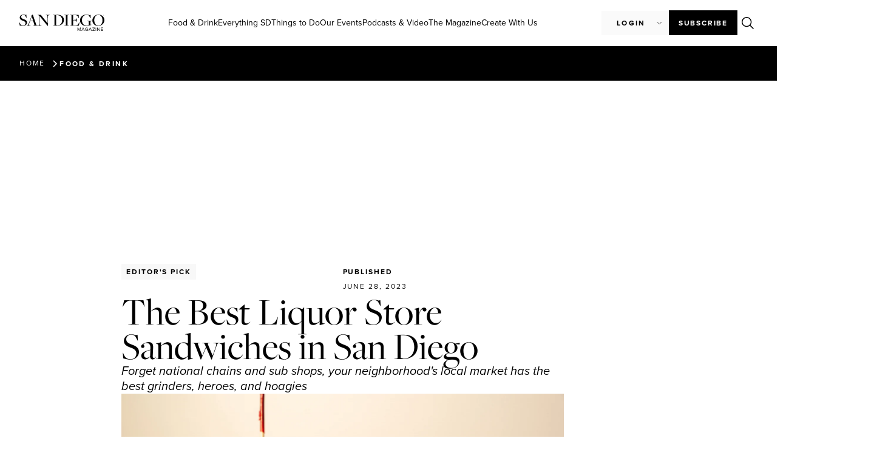

--- FILE ---
content_type: text/html; charset=UTF-8
request_url: https://sandiegomagazine.com/food-drink/the-best-liquor-store-sandwiches-in-san-diego/
body_size: 39127
content:
<!doctype html>
<html lang="en-US">
<head>
	<!-- Google Tag Manager -->
	<script>(function(w,d,s,l,i){w[l]=w[l]||[];w[l].push({'gtm.start':
	new Date().getTime(),event:'gtm.js'});var f=d.getElementsByTagName(s)[0],
	j=d.createElement(s),dl=l!='dataLayer'?'&l='+l:'';j.async=true;j.src=
	'https://www.googletagmanager.com/gtm.js?id='+i+dl;f.parentNode.insertBefore(j,f);
	})(window,document,'script','dataLayer','GTM-M5H5LMHZ');</script>
	<!-- End Google Tag Manager -->

    <script async src="https://securepubads.g.doubleclick.net/tag/js/gpt.js"></script>
	<script>
	var adSlotsBuffer = [];
	var adInterstitialBuffer = [];
	</script>
	
	<meta charset="UTF-8">
	<meta name="viewport" content="width=device-width, initial-scale=1">
	<link rel="profile" href="https://gmpg.org/xfn/11">
	<meta name='robots' content='index, follow, max-image-preview:large, max-snippet:-1, max-video-preview:-1' />

	<!-- This site is optimized with the Yoast SEO plugin v26.6 - https://yoast.com/wordpress/plugins/seo/ -->
	<title>The Best Liquor Store Sandwiches in San Diego | San Diego Magazine</title>
	<meta name="description" content="Forget national chains and sub shops, San Diego&#039;s local liquor stores are home to some of the towns best sandiwches, heroes, and hoagies" />
	<link rel="canonical" href="https://sandiegomagazine.com/food-drink/the-best-liquor-store-sandwiches-in-san-diego/" />
	<meta property="og:locale" content="en_US" />
	<meta property="og:type" content="article" />
	<meta property="og:title" content="The Best Liquor Store Sandwiches in San Diego | San Diego Magazine" />
	<meta property="og:description" content="Forget national chains and sub shops, San Diego&#039;s local liquor stores are home to some of the towns best sandiwches, heroes, and hoagies" />
	<meta property="og:url" content="https://sandiegomagazine.com/food-drink/the-best-liquor-store-sandwiches-in-san-diego/" />
	<meta property="og:site_name" content="San Diego Magazine" />
	<meta property="article:publisher" content="https://www.facebook.com/sandiegomagazine" />
	<meta property="article:published_time" content="2023-06-29T03:00:00+00:00" />
	<meta property="article:modified_time" content="2024-06-03T19:34:26+00:00" />
	<meta property="og:image" content="https://sandiegomagazine.com/wp-content/uploads/2023/06/Cole-Novak-24.jpg" />
	<meta property="og:image:width" content="1500" />
	<meta property="og:image:height" content="1056" />
	<meta property="og:image:type" content="image/jpeg" />
	<meta name="author" content="Emily Blackwood" />
	<meta name="twitter:card" content="summary_large_image" />
	<meta name="twitter:creator" content="@SanDiegoMag" />
	<meta name="twitter:site" content="@SanDiegoMag" />
	<meta name="twitter:label1" content="Written by" />
	<meta name="twitter:data1" content="Emily Blackwood" />
	<meta name="twitter:label2" content="Est. reading time" />
	<meta name="twitter:data2" content="9 minutes" />
	<script type="application/ld+json" class="yoast-schema-graph">{"@context":"https://schema.org","@graph":[{"@type":"Article","@id":"https://sandiegomagazine.com/food-drink/the-best-liquor-store-sandwiches-in-san-diego/#article","isPartOf":{"@id":"https://sandiegomagazine.com/food-drink/the-best-liquor-store-sandwiches-in-san-diego/"},"author":{"name":"Emily Blackwood","@id":"https://sandiegomagazine.com/#/schema/person/24b39c534bf756bfbdaa7e52e005b7de"},"headline":"The Best Liquor Store Sandwiches in San Diego","datePublished":"2023-06-29T03:00:00+00:00","dateModified":"2024-06-03T19:34:26+00:00","mainEntityOfPage":{"@id":"https://sandiegomagazine.com/food-drink/the-best-liquor-store-sandwiches-in-san-diego/"},"wordCount":1406,"commentCount":0,"publisher":{"@id":"https://sandiegomagazine.com/#organization"},"image":{"@id":"https://sandiegomagazine.com/food-drink/the-best-liquor-store-sandwiches-in-san-diego/#primaryimage"},"thumbnailUrl":"https://sandiegomagazine.com/wp-content/uploads/2023/06/Cole-Novak-24.jpg","articleSection":["Food &amp; Drink","Neighborhoods"],"inLanguage":"en-US","potentialAction":[{"@type":"CommentAction","name":"Comment","target":["https://sandiegomagazine.com/food-drink/the-best-liquor-store-sandwiches-in-san-diego/#respond"]}]},{"@type":"WebPage","@id":"https://sandiegomagazine.com/food-drink/the-best-liquor-store-sandwiches-in-san-diego/","url":"https://sandiegomagazine.com/food-drink/the-best-liquor-store-sandwiches-in-san-diego/","name":"The Best Liquor Store Sandwiches in San Diego | San Diego Magazine","isPartOf":{"@id":"https://sandiegomagazine.com/#website"},"primaryImageOfPage":{"@id":"https://sandiegomagazine.com/food-drink/the-best-liquor-store-sandwiches-in-san-diego/#primaryimage"},"image":{"@id":"https://sandiegomagazine.com/food-drink/the-best-liquor-store-sandwiches-in-san-diego/#primaryimage"},"thumbnailUrl":"https://sandiegomagazine.com/wp-content/uploads/2023/06/Cole-Novak-24.jpg","datePublished":"2023-06-29T03:00:00+00:00","dateModified":"2024-06-03T19:34:26+00:00","description":"Forget national chains and sub shops, San Diego's local liquor stores are home to some of the towns best sandiwches, heroes, and hoagies","breadcrumb":{"@id":"https://sandiegomagazine.com/food-drink/the-best-liquor-store-sandwiches-in-san-diego/#breadcrumb"},"inLanguage":"en-US","potentialAction":[{"@type":"ReadAction","target":["https://sandiegomagazine.com/food-drink/the-best-liquor-store-sandwiches-in-san-diego/"]}]},{"@type":"ImageObject","inLanguage":"en-US","@id":"https://sandiegomagazine.com/food-drink/the-best-liquor-store-sandwiches-in-san-diego/#primaryimage","url":"https://sandiegomagazine.com/wp-content/uploads/2023/06/Cole-Novak-24.jpg","contentUrl":"https://sandiegomagazine.com/wp-content/uploads/2023/06/Cole-Novak-24.jpg","width":1500,"height":1056,"caption":"Best liquor store sandwiches in San Diego featuring the El Diablo sandwich from Park Place Liquor in Coronado"},{"@type":"BreadcrumbList","@id":"https://sandiegomagazine.com/food-drink/the-best-liquor-store-sandwiches-in-san-diego/#breadcrumb","itemListElement":[{"@type":"ListItem","position":1,"name":"Home","item":"https://sandiegomagazine.com/"},{"@type":"ListItem","position":2,"name":"The Best Liquor Store Sandwiches in San Diego"}]},{"@type":"WebSite","@id":"https://sandiegomagazine.com/#website","url":"https://sandiegomagazine.com/","name":"San Diego Magazine","description":"","publisher":{"@id":"https://sandiegomagazine.com/#organization"},"potentialAction":[{"@type":"SearchAction","target":{"@type":"EntryPoint","urlTemplate":"https://sandiegomagazine.com/?s={search_term_string}"},"query-input":{"@type":"PropertyValueSpecification","valueRequired":true,"valueName":"search_term_string"}}],"inLanguage":"en-US"},{"@type":"Organization","@id":"https://sandiegomagazine.com/#organization","name":"San Diego Magazine","url":"https://sandiegomagazine.com/","logo":{"@type":"ImageObject","inLanguage":"en-US","@id":"https://sandiegomagazine.com/#/schema/logo/image/","url":"https://sandiegomagazine.com/wp-content/uploads/2023/08/SDM_favicon.png","contentUrl":"https://sandiegomagazine.com/wp-content/uploads/2023/08/SDM_favicon.png","width":512,"height":512,"caption":"San Diego Magazine"},"image":{"@id":"https://sandiegomagazine.com/#/schema/logo/image/"},"sameAs":["https://www.facebook.com/sandiegomagazine","https://x.com/SanDiegoMag","https://www.instagram.com/sandiegomag/","https://www.youtube.com/user/sandiegomagazine","https://vimeo.com/user167810047"]},{"@type":"Person","@id":"https://sandiegomagazine.com/#/schema/person/24b39c534bf756bfbdaa7e52e005b7de","name":"Emily Blackwood","image":{"@type":"ImageObject","inLanguage":"en-US","@id":"https://sandiegomagazine.com/#/schema/person/image/","url":"https://secure.gravatar.com/avatar/85c5cb5a96a7bfc2ae780a38e21c3b737e73d1196e41e8197844f9f4f75f879a?s=96&d=mm&r=g","contentUrl":"https://secure.gravatar.com/avatar/85c5cb5a96a7bfc2ae780a38e21c3b737e73d1196e41e8197844f9f4f75f879a?s=96&d=mm&r=g","caption":"Emily Blackwood"},"description":"Emily Blackwood is a freelance journalist based in San Diego, CA. She covers entertainment, wellness, travel, home, food, culture—all the things that make life interesting, tantalizing, and just the right amount of weird. Her work has been published in SELF, HuffPost, and YourTango. You can learn more at emily-blackwood.com.","url":"https://sandiegomagazine.com/author/emily-blackwood/"}]}</script>
	<!-- / Yoast SEO plugin. -->


<link rel='dns-prefetch' href='//unpkg.com' />
<link rel="alternate" type="application/rss+xml" title="San Diego Magazine &raquo; Feed" href="https://sandiegomagazine.com/feed/" />
<link rel="alternate" type="application/rss+xml" title="San Diego Magazine &raquo; Comments Feed" href="https://sandiegomagazine.com/comments/feed/" />
<script id="wpp-js" src="https://sandiegomagazine.com/wp-content/plugins/wordpress-popular-posts/assets/js/wpp.min.js?ver=7.3.6" data-sampling="1" data-sampling-rate="100" data-api-url="https://sandiegomagazine.com/wp-json/wordpress-popular-posts" data-post-id="26199" data-token="9299d29b6b" data-lang="0" data-debug="0"></script>
<link rel="alternate" title="oEmbed (JSON)" type="application/json+oembed" href="https://sandiegomagazine.com/wp-json/oembed/1.0/embed?url=https%3A%2F%2Fsandiegomagazine.com%2Ffood-drink%2Fthe-best-liquor-store-sandwiches-in-san-diego%2F" />
<link rel="alternate" title="oEmbed (XML)" type="text/xml+oembed" href="https://sandiegomagazine.com/wp-json/oembed/1.0/embed?url=https%3A%2F%2Fsandiegomagazine.com%2Ffood-drink%2Fthe-best-liquor-store-sandwiches-in-san-diego%2F&#038;format=xml" />
<script>function cpLoadCSS(e,t,n){"use strict";var i=window.document.createElement("link"),o=t||window.document.getElementsByTagName("script")[0];return i.rel="stylesheet",i.href=e,i.media="only x",o.parentNode.insertBefore(i,o),setTimeout(function(){i.media=n||"all"}),i}</script><style>.cp-popup-container .cpro-overlay,.cp-popup-container .cp-popup-wrapper{opacity:0;visibility:hidden;display:none}</style><link rel="stylesheet" type="text/css" href="https://use.typekit.net/xjq8mgo.css">		<style id="content-control-block-styles">
			@media (max-width: 640px) {
	.cc-hide-on-mobile {
		display: none !important;
	}
}
@media (min-width: 641px) and (max-width: 920px) {
	.cc-hide-on-tablet {
		display: none !important;
	}
}
@media (min-width: 921px) and (max-width: 1440px) {
	.cc-hide-on-desktop {
		display: none !important;
	}
}		</style>
		<link rel='stylesheet' id='all-css-5da7a57c6cb2809c54857c9357b9f9c9' href='https://sandiegomagazine.com/wp-content/boost-cache/static/df8a85b7fb.min.css' type='text/css' media='all' />
<style id='wp-img-auto-sizes-contain-inline-css'>
img:is([sizes=auto i],[sizes^="auto," i]){contain-intrinsic-size:3000px 1500px}
/*# sourceURL=wp-img-auto-sizes-contain-inline-css */
</style>
<style id='wp-emoji-styles-inline-css'>

	img.wp-smiley, img.emoji {
		display: inline !important;
		border: none !important;
		box-shadow: none !important;
		height: 1em !important;
		width: 1em !important;
		margin: 0 0.07em !important;
		vertical-align: -0.1em !important;
		background: none !important;
		padding: 0 !important;
	}
/*# sourceURL=wp-emoji-styles-inline-css */
</style>
<style id='global-styles-inline-css'>
:root{--wp--preset--aspect-ratio--square: 1;--wp--preset--aspect-ratio--4-3: 4/3;--wp--preset--aspect-ratio--3-4: 3/4;--wp--preset--aspect-ratio--3-2: 3/2;--wp--preset--aspect-ratio--2-3: 2/3;--wp--preset--aspect-ratio--16-9: 16/9;--wp--preset--aspect-ratio--9-16: 9/16;--wp--preset--color--black: #000000;--wp--preset--color--cyan-bluish-gray: #abb8c3;--wp--preset--color--white: #ffffff;--wp--preset--color--pale-pink: #f78da7;--wp--preset--color--vivid-red: #cf2e2e;--wp--preset--color--luminous-vivid-orange: #ff6900;--wp--preset--color--luminous-vivid-amber: #fcb900;--wp--preset--color--light-green-cyan: #7bdcb5;--wp--preset--color--vivid-green-cyan: #00d084;--wp--preset--color--pale-cyan-blue: #8ed1fc;--wp--preset--color--vivid-cyan-blue: #0693e3;--wp--preset--color--vivid-purple: #9b51e0;--wp--preset--gradient--vivid-cyan-blue-to-vivid-purple: linear-gradient(135deg,rgb(6,147,227) 0%,rgb(155,81,224) 100%);--wp--preset--gradient--light-green-cyan-to-vivid-green-cyan: linear-gradient(135deg,rgb(122,220,180) 0%,rgb(0,208,130) 100%);--wp--preset--gradient--luminous-vivid-amber-to-luminous-vivid-orange: linear-gradient(135deg,rgb(252,185,0) 0%,rgb(255,105,0) 100%);--wp--preset--gradient--luminous-vivid-orange-to-vivid-red: linear-gradient(135deg,rgb(255,105,0) 0%,rgb(207,46,46) 100%);--wp--preset--gradient--very-light-gray-to-cyan-bluish-gray: linear-gradient(135deg,rgb(238,238,238) 0%,rgb(169,184,195) 100%);--wp--preset--gradient--cool-to-warm-spectrum: linear-gradient(135deg,rgb(74,234,220) 0%,rgb(151,120,209) 20%,rgb(207,42,186) 40%,rgb(238,44,130) 60%,rgb(251,105,98) 80%,rgb(254,248,76) 100%);--wp--preset--gradient--blush-light-purple: linear-gradient(135deg,rgb(255,206,236) 0%,rgb(152,150,240) 100%);--wp--preset--gradient--blush-bordeaux: linear-gradient(135deg,rgb(254,205,165) 0%,rgb(254,45,45) 50%,rgb(107,0,62) 100%);--wp--preset--gradient--luminous-dusk: linear-gradient(135deg,rgb(255,203,112) 0%,rgb(199,81,192) 50%,rgb(65,88,208) 100%);--wp--preset--gradient--pale-ocean: linear-gradient(135deg,rgb(255,245,203) 0%,rgb(182,227,212) 50%,rgb(51,167,181) 100%);--wp--preset--gradient--electric-grass: linear-gradient(135deg,rgb(202,248,128) 0%,rgb(113,206,126) 100%);--wp--preset--gradient--midnight: linear-gradient(135deg,rgb(2,3,129) 0%,rgb(40,116,252) 100%);--wp--preset--font-size--small: 13px;--wp--preset--font-size--medium: 20px;--wp--preset--font-size--large: 36px;--wp--preset--font-size--x-large: 42px;--wp--preset--spacing--20: 0.44rem;--wp--preset--spacing--30: 0.67rem;--wp--preset--spacing--40: 1rem;--wp--preset--spacing--50: 1.5rem;--wp--preset--spacing--60: 2.25rem;--wp--preset--spacing--70: 3.38rem;--wp--preset--spacing--80: 5.06rem;--wp--preset--shadow--natural: 6px 6px 9px rgba(0, 0, 0, 0.2);--wp--preset--shadow--deep: 12px 12px 50px rgba(0, 0, 0, 0.4);--wp--preset--shadow--sharp: 6px 6px 0px rgba(0, 0, 0, 0.2);--wp--preset--shadow--outlined: 6px 6px 0px -3px rgb(255, 255, 255), 6px 6px rgb(0, 0, 0);--wp--preset--shadow--crisp: 6px 6px 0px rgb(0, 0, 0);}:root { --wp--style--global--content-size: 800px;--wp--style--global--wide-size: 1200px; }:where(body) { margin: 0; }.wp-site-blocks > .alignleft { float: left; margin-right: 2em; }.wp-site-blocks > .alignright { float: right; margin-left: 2em; }.wp-site-blocks > .aligncenter { justify-content: center; margin-left: auto; margin-right: auto; }:where(.wp-site-blocks) > * { margin-block-start: 24px; margin-block-end: 0; }:where(.wp-site-blocks) > :first-child { margin-block-start: 0; }:where(.wp-site-blocks) > :last-child { margin-block-end: 0; }:root { --wp--style--block-gap: 24px; }:root :where(.is-layout-flow) > :first-child{margin-block-start: 0;}:root :where(.is-layout-flow) > :last-child{margin-block-end: 0;}:root :where(.is-layout-flow) > *{margin-block-start: 24px;margin-block-end: 0;}:root :where(.is-layout-constrained) > :first-child{margin-block-start: 0;}:root :where(.is-layout-constrained) > :last-child{margin-block-end: 0;}:root :where(.is-layout-constrained) > *{margin-block-start: 24px;margin-block-end: 0;}:root :where(.is-layout-flex){gap: 24px;}:root :where(.is-layout-grid){gap: 24px;}.is-layout-flow > .alignleft{float: left;margin-inline-start: 0;margin-inline-end: 2em;}.is-layout-flow > .alignright{float: right;margin-inline-start: 2em;margin-inline-end: 0;}.is-layout-flow > .aligncenter{margin-left: auto !important;margin-right: auto !important;}.is-layout-constrained > .alignleft{float: left;margin-inline-start: 0;margin-inline-end: 2em;}.is-layout-constrained > .alignright{float: right;margin-inline-start: 2em;margin-inline-end: 0;}.is-layout-constrained > .aligncenter{margin-left: auto !important;margin-right: auto !important;}.is-layout-constrained > :where(:not(.alignleft):not(.alignright):not(.alignfull)){max-width: var(--wp--style--global--content-size);margin-left: auto !important;margin-right: auto !important;}.is-layout-constrained > .alignwide{max-width: var(--wp--style--global--wide-size);}body .is-layout-flex{display: flex;}.is-layout-flex{flex-wrap: wrap;align-items: center;}.is-layout-flex > :is(*, div){margin: 0;}body .is-layout-grid{display: grid;}.is-layout-grid > :is(*, div){margin: 0;}body{padding-top: 0px;padding-right: 0px;padding-bottom: 0px;padding-left: 0px;}a:where(:not(.wp-element-button)){text-decoration: underline;}:root :where(.wp-element-button, .wp-block-button__link){background-color: #32373c;border-width: 0;color: #fff;font-family: inherit;font-size: inherit;font-style: inherit;font-weight: inherit;letter-spacing: inherit;line-height: inherit;padding-top: calc(0.667em + 2px);padding-right: calc(1.333em + 2px);padding-bottom: calc(0.667em + 2px);padding-left: calc(1.333em + 2px);text-decoration: none;text-transform: inherit;}.has-black-color{color: var(--wp--preset--color--black) !important;}.has-cyan-bluish-gray-color{color: var(--wp--preset--color--cyan-bluish-gray) !important;}.has-white-color{color: var(--wp--preset--color--white) !important;}.has-pale-pink-color{color: var(--wp--preset--color--pale-pink) !important;}.has-vivid-red-color{color: var(--wp--preset--color--vivid-red) !important;}.has-luminous-vivid-orange-color{color: var(--wp--preset--color--luminous-vivid-orange) !important;}.has-luminous-vivid-amber-color{color: var(--wp--preset--color--luminous-vivid-amber) !important;}.has-light-green-cyan-color{color: var(--wp--preset--color--light-green-cyan) !important;}.has-vivid-green-cyan-color{color: var(--wp--preset--color--vivid-green-cyan) !important;}.has-pale-cyan-blue-color{color: var(--wp--preset--color--pale-cyan-blue) !important;}.has-vivid-cyan-blue-color{color: var(--wp--preset--color--vivid-cyan-blue) !important;}.has-vivid-purple-color{color: var(--wp--preset--color--vivid-purple) !important;}.has-black-background-color{background-color: var(--wp--preset--color--black) !important;}.has-cyan-bluish-gray-background-color{background-color: var(--wp--preset--color--cyan-bluish-gray) !important;}.has-white-background-color{background-color: var(--wp--preset--color--white) !important;}.has-pale-pink-background-color{background-color: var(--wp--preset--color--pale-pink) !important;}.has-vivid-red-background-color{background-color: var(--wp--preset--color--vivid-red) !important;}.has-luminous-vivid-orange-background-color{background-color: var(--wp--preset--color--luminous-vivid-orange) !important;}.has-luminous-vivid-amber-background-color{background-color: var(--wp--preset--color--luminous-vivid-amber) !important;}.has-light-green-cyan-background-color{background-color: var(--wp--preset--color--light-green-cyan) !important;}.has-vivid-green-cyan-background-color{background-color: var(--wp--preset--color--vivid-green-cyan) !important;}.has-pale-cyan-blue-background-color{background-color: var(--wp--preset--color--pale-cyan-blue) !important;}.has-vivid-cyan-blue-background-color{background-color: var(--wp--preset--color--vivid-cyan-blue) !important;}.has-vivid-purple-background-color{background-color: var(--wp--preset--color--vivid-purple) !important;}.has-black-border-color{border-color: var(--wp--preset--color--black) !important;}.has-cyan-bluish-gray-border-color{border-color: var(--wp--preset--color--cyan-bluish-gray) !important;}.has-white-border-color{border-color: var(--wp--preset--color--white) !important;}.has-pale-pink-border-color{border-color: var(--wp--preset--color--pale-pink) !important;}.has-vivid-red-border-color{border-color: var(--wp--preset--color--vivid-red) !important;}.has-luminous-vivid-orange-border-color{border-color: var(--wp--preset--color--luminous-vivid-orange) !important;}.has-luminous-vivid-amber-border-color{border-color: var(--wp--preset--color--luminous-vivid-amber) !important;}.has-light-green-cyan-border-color{border-color: var(--wp--preset--color--light-green-cyan) !important;}.has-vivid-green-cyan-border-color{border-color: var(--wp--preset--color--vivid-green-cyan) !important;}.has-pale-cyan-blue-border-color{border-color: var(--wp--preset--color--pale-cyan-blue) !important;}.has-vivid-cyan-blue-border-color{border-color: var(--wp--preset--color--vivid-cyan-blue) !important;}.has-vivid-purple-border-color{border-color: var(--wp--preset--color--vivid-purple) !important;}.has-vivid-cyan-blue-to-vivid-purple-gradient-background{background: var(--wp--preset--gradient--vivid-cyan-blue-to-vivid-purple) !important;}.has-light-green-cyan-to-vivid-green-cyan-gradient-background{background: var(--wp--preset--gradient--light-green-cyan-to-vivid-green-cyan) !important;}.has-luminous-vivid-amber-to-luminous-vivid-orange-gradient-background{background: var(--wp--preset--gradient--luminous-vivid-amber-to-luminous-vivid-orange) !important;}.has-luminous-vivid-orange-to-vivid-red-gradient-background{background: var(--wp--preset--gradient--luminous-vivid-orange-to-vivid-red) !important;}.has-very-light-gray-to-cyan-bluish-gray-gradient-background{background: var(--wp--preset--gradient--very-light-gray-to-cyan-bluish-gray) !important;}.has-cool-to-warm-spectrum-gradient-background{background: var(--wp--preset--gradient--cool-to-warm-spectrum) !important;}.has-blush-light-purple-gradient-background{background: var(--wp--preset--gradient--blush-light-purple) !important;}.has-blush-bordeaux-gradient-background{background: var(--wp--preset--gradient--blush-bordeaux) !important;}.has-luminous-dusk-gradient-background{background: var(--wp--preset--gradient--luminous-dusk) !important;}.has-pale-ocean-gradient-background{background: var(--wp--preset--gradient--pale-ocean) !important;}.has-electric-grass-gradient-background{background: var(--wp--preset--gradient--electric-grass) !important;}.has-midnight-gradient-background{background: var(--wp--preset--gradient--midnight) !important;}.has-small-font-size{font-size: var(--wp--preset--font-size--small) !important;}.has-medium-font-size{font-size: var(--wp--preset--font-size--medium) !important;}.has-large-font-size{font-size: var(--wp--preset--font-size--large) !important;}.has-x-large-font-size{font-size: var(--wp--preset--font-size--x-large) !important;}
:root :where(.wp-block-pullquote){font-size: 1.5em;line-height: 1.6;}
/*# sourceURL=global-styles-inline-css */
</style>
<link rel='stylesheet' id='leaflet_map_widget_style-css' href='https://unpkg.com/leaflet@1.9.4/dist/leaflet.css?ver=2026011708' media='all' integrity='sha256-p4NxAoJBhIIN+hmNHrzRCf9tD/miZyoHS5obTRR9BMY=' crossorigin='' />
<script src="https://sandiegomagazine.com/wp-includes/js/dist/hooks.min.js?ver=2026011708" id="wp-hooks-js"></script>
<script src="https://sandiegomagazine.com/wp-includes/js/dist/i18n.min.js?ver=2026011708" id="wp-i18n-js"></script>
<script id="wp-i18n-js-after">
wp.i18n.setLocaleData( { 'text direction\u0004ltr': [ 'ltr' ] } );
//# sourceURL=wp-i18n-js-after
</script>
<script id="mwl-build-js-js-extra">
var mwl_settings = {"api_url":"https://sandiegomagazine.com/wp-json/meow-lightbox/v1/","rest_nonce":"9299d29b6b","plugin_url":"https://sandiegomagazine.com/wp-content/plugins/meow-lightbox/app/","version":"1766496491","settings":{"rtf_slider_fix":false,"engine":"default","backdrop_opacity":"90","theme":"dark","flat_orientation":"below","orientation":"auto","selector":".entry-content, .gallery, .mgl-gallery, .wp-block-gallery,  .wp-block-image","selector_ahead":false,"deep_linking":false,"deep_linking_slug":"mwl","rendering_delay":300,"include_orphans":false,"js_logs":false,"social_sharing":false,"social_sharing_facebook":true,"social_sharing_twitter":true,"social_sharing_pinterest":true,"separate_galleries":false,"disable_arrows_on_mobile":false,"animation_toggle":"none","animation_speed":"normal","low_res_placeholder":false,"wordpress_big_image":false,"right_click_protection":true,"magnification":true,"full_screen":true,"anti_selector":".blog, .archive, .emoji, .attachment-post-image, .no-lightbox","preloading":false,"download_link":false,"caption_source":"caption","caption_ellipsis":true,"exif":{"title":false,"caption":true,"camera":false,"lens":false,"date":false,"date_timezone":false,"shutter_speed":false,"aperture":false,"focal_length":false,"iso":false,"keywords":false,"metadata_toggle":false},"slideshow":{"enabled":false,"timer":3000},"map":{"enabled":false}}};
//# sourceURL=mwl-build-js-js-extra
</script>
<script src="https://sandiegomagazine.com/wp-content/plugins/meow-lightbox/app/lightbox.js?ver=2026011708" id="mwl-build-js-js"></script>
<script src="https://sandiegomagazine.com/wp-includes/js/jquery/jquery.min.js?ver=2026011708" id="jquery-core-js"></script>
<script src="https://sandiegomagazine.com/wp-includes/js/jquery/jquery-migrate.min.js?ver=2026011708" id="jquery-migrate-js"></script>
<script src="https://sandiegomagazine.com/wp-content/cache/cache-sdm-searchbar.js?ver=2026011708" id="sdm_searchbar_cache-js"></script>
<script src="https://sandiegomagazine.com/wp-content/plugins/sdm-custom-plugin/scripts/searchBar.js?ver=2026011708" id="sdm_searchbar_script-js"></script>
<script src="https://unpkg.com/leaflet@1.9.4/dist/leaflet.js?ver=2026011708" id="leaflet_map_widget_script-js" integrity="sha256-20nQCchB9co0qIjJZRGuk2/Z9VM+kNiyxNV1lvTlZBo=" crossorigin=""></script>
<script src="https://sandiegomagazine.com/wp-content/plugins/sdm-custom-plugin/scripts/listicleMap.js?ver=2026011708" id="sdm_listicle_script-js"></script>
<script id="sdm_loadmore-js-extra">
var the_ajax_script = {"ajaxurl":"https://sandiegomagazine.com/wp-admin/admin-ajax.php"};
//# sourceURL=sdm_loadmore-js-extra
</script>
<script src="https://sandiegomagazine.com/wp-content/plugins/sdm-custom-plugin/scripts/loadMore.js?ver=2026011708" id="sdm_loadmore-js"></script>
<script src="https://sandiegomagazine.com/wp-content/plugins/elementor/assets/lib/font-awesome/js/v4-shims.min.js?ver=2026011708" id="font-awesome-4-shim-js"></script>
<script src="https://sandiegomagazine.com/wp-content/plugins/ultimate-member/assets/js/um-gdpr.min.js?ver=2026011708" id="um-gdpr-js"></script>
<link rel="https://api.w.org/" href="https://sandiegomagazine.com/wp-json/" /><link rel="alternate" title="JSON" type="application/json" href="https://sandiegomagazine.com/wp-json/wp/v2/posts/26199" /><link rel="EditURI" type="application/rsd+xml" title="RSD" href="https://sandiegomagazine.com/xmlrpc.php?rsd" />
<meta name="generator" content="WordPress 6.9" />
<link rel='shortlink' href='https://sandiegomagazine.com/?p=26199' />
            <style id="wpp-loading-animation-styles">@-webkit-keyframes bgslide{from{background-position-x:0}to{background-position-x:-200%}}@keyframes bgslide{from{background-position-x:0}to{background-position-x:-200%}}.wpp-widget-block-placeholder,.wpp-shortcode-placeholder{margin:0 auto;width:60px;height:3px;background:#dd3737;background:linear-gradient(90deg,#dd3737 0%,#571313 10%,#dd3737 100%);background-size:200% auto;border-radius:3px;-webkit-animation:bgslide 1s infinite linear;animation:bgslide 1s infinite linear}</style>
            <meta name="description" content="Forget national chains and sub shops, your neighborhood&#039;s local market has the best grinders, heroes, and hoagies">
<meta name="generator" content="Elementor 3.34.0; features: additional_custom_breakpoints; settings: css_print_method-external, google_font-disabled, font_display-swap">
<script async src="https://securepubads.g.doubleclick.net/tag/js/gpt.js"></script>
<script>
  window.googletag = window.googletag || {cmd: []};
  googletag.cmd.push(function() {
    googletag.defineSlot('/1050720/sdm-adventive-adhesion', [2, 1], 'div-gpt-ad-1726262539482-0').addService(googletag.pubads());
    googletag.pubads().enableSingleRequest();
    googletag.enableServices();
  });
</script>
<script>
    (function(e,t,o,n,p,r,i){e.visitorGlobalObjectAlias=n;e[e.visitorGlobalObjectAlias]=e[e.visitorGlobalObjectAlias]||function(){(e[e.visitorGlobalObjectAlias].q=e[e.visitorGlobalObjectAlias].q||[]).push(arguments)};e[e.visitorGlobalObjectAlias].l=(new Date).getTime();r=t.createElement("script");r.src=o;r.async=true;i=t.getElementsByTagName("script")[0];i.parentNode.insertBefore(r,i)})(window,document,"https://diffuser-cdn.app-us1.com/diffuser/diffuser.js","vgo");
    vgo('setAccount', '478911887');
    vgo('setTrackByDefault', true);

    vgo('process');
</script>
			<style>
				.e-con.e-parent:nth-of-type(n+4):not(.e-lazyloaded):not(.e-no-lazyload),
				.e-con.e-parent:nth-of-type(n+4):not(.e-lazyloaded):not(.e-no-lazyload) * {
					background-image: none !important;
				}
				@media screen and (max-height: 1024px) {
					.e-con.e-parent:nth-of-type(n+3):not(.e-lazyloaded):not(.e-no-lazyload),
					.e-con.e-parent:nth-of-type(n+3):not(.e-lazyloaded):not(.e-no-lazyload) * {
						background-image: none !important;
					}
				}
				@media screen and (max-height: 640px) {
					.e-con.e-parent:nth-of-type(n+2):not(.e-lazyloaded):not(.e-no-lazyload),
					.e-con.e-parent:nth-of-type(n+2):not(.e-lazyloaded):not(.e-no-lazyload) * {
						background-image: none !important;
					}
				}
			</style>
			<link rel="icon" href="https://sandiegomagazine.com/wp-content/uploads/2023/06/SDM_favicon-100x100.png" sizes="32x32" />
<link rel="icon" href="https://sandiegomagazine.com/wp-content/uploads/2023/06/SDM_favicon-300x300.png" sizes="192x192" />
<link rel="apple-touch-icon" href="https://sandiegomagazine.com/wp-content/uploads/2023/06/SDM_favicon-300x300.png" />
<meta name="msapplication-TileImage" content="https://sandiegomagazine.com/wp-content/uploads/2023/06/SDM_favicon-300x300.png" />

		<script type="text/javascript" src="//embeds.iubenda.com/widgets/4c28cf0f-e699-4fbc-9a95-53d3a1e093a7.js"></script>
</head>
<body class="wp-singular post-template-default single single-post postid-26199 single-format-standard wp-custom-logo wp-embed-responsive wp-theme-hello-elementor wp-child-theme-hello-theme-child-master hello-elementor-default elementor-default elementor-template-full-width elementor-kit-5 elementor-page-190 elementor-page-567 elementor-page-23748 elementor-page-43968 elementor-page-44005 elementor-page-44071 elementor-page-44120 elementor-page-44281"><script type="application/javascript" id="mwl-data-script">
var mwl_data = {"79198":{"success":true,"file":"https:\/\/sandiegomagazine.com\/wp-content\/uploads\/2024\/06\/godfather-chris-liquor.jpeg","file_srcset":"https:\/\/sandiegomagazine.com\/wp-content\/uploads\/2024\/06\/godfather-chris-liquor.jpeg 1000w, https:\/\/sandiegomagazine.com\/wp-content\/uploads\/2024\/06\/godfather-chris-liquor-300x225.jpeg 300w, https:\/\/sandiegomagazine.com\/wp-content\/uploads\/2024\/06\/godfather-chris-liquor-768x576.jpeg 768w","file_sizes":"(max-width: 1000px) 100vw, 1000px","dimension":{"width":1000,"height":750},"download_link":"https:\/\/sandiegomagazine.com\/wp-content\/uploads\/2024\/06\/godfather-chris-liquor.jpeg","data":{"id":79198,"title":"godfather-chris-liquor","caption":"","description":"","alt_text":"","gps":"N\/A","copyright":"N\/A","camera":"N\/A","date":"","lens":"N\/A","aperture":"N\/A","focal_length":"N\/A","iso":"N\/A","shutter_speed":"N\/A","keywords":"N\/A"}},"79201":{"success":true,"file":"https:\/\/sandiegomagazine.com\/wp-content\/uploads\/2024\/06\/sea-trader-liquor.jpeg","file_srcset":"https:\/\/sandiegomagazine.com\/wp-content\/uploads\/2024\/06\/sea-trader-liquor.jpeg 1500w, https:\/\/sandiegomagazine.com\/wp-content\/uploads\/2024\/06\/sea-trader-liquor-300x169.jpeg 300w, https:\/\/sandiegomagazine.com\/wp-content\/uploads\/2024\/06\/sea-trader-liquor-1024x576.jpeg 1024w, https:\/\/sandiegomagazine.com\/wp-content\/uploads\/2024\/06\/sea-trader-liquor-768x432.jpeg 768w","file_sizes":"(max-width: 1500px) 100vw, 1500px","dimension":{"width":1500,"height":844},"download_link":"https:\/\/sandiegomagazine.com\/wp-content\/uploads\/2024\/06\/sea-trader-liquor.jpeg","data":{"id":79201,"title":"sea-trader-liquor","caption":"","description":"","alt_text":"","gps":"N\/A","copyright":"N\/A","camera":"N\/A","date":"","lens":"N\/A","aperture":"N\/A","focal_length":"N\/A","iso":"N\/A","shutter_speed":"N\/A","keywords":"N\/A"}},"79204":{"success":true,"file":"https:\/\/sandiegomagazine.com\/wp-content\/uploads\/2023\/06\/Cole-Novak-19.jpg","file_srcset":"https:\/\/sandiegomagazine.com\/wp-content\/uploads\/2023\/06\/Cole-Novak-19.jpg 1500w, https:\/\/sandiegomagazine.com\/wp-content\/uploads\/2023\/06\/Cole-Novak-19-300x200.jpg 300w, https:\/\/sandiegomagazine.com\/wp-content\/uploads\/2023\/06\/Cole-Novak-19-1024x683.jpg 1024w, https:\/\/sandiegomagazine.com\/wp-content\/uploads\/2023\/06\/Cole-Novak-19-768x512.jpg 768w","file_sizes":"(max-width: 1500px) 100vw, 1500px","dimension":{"width":1500,"height":1000},"download_link":"https:\/\/sandiegomagazine.com\/wp-content\/uploads\/2023\/06\/Cole-Novak-19.jpg","data":{"id":79204,"title":"Photo Credit: Cole Novak","caption":"","description":"","alt_text":"","gps":"N\/A","copyright":"N\/A","camera":"ILCE-7M4","date":"May 31, 2024 - 3:09 am","lens":"N\/A","aperture":"f\/14","focal_length":"58mm","iso":"ISO 3200","shutter_speed":"1\/250","keywords":"N\/A"}},"79202":{"success":true,"file":"https:\/\/sandiegomagazine.com\/wp-content\/uploads\/2024\/06\/the-contstruction-mixon-liquor.jpeg","file_srcset":"https:\/\/sandiegomagazine.com\/wp-content\/uploads\/2024\/06\/the-contstruction-mixon-liquor.jpeg 1000w, https:\/\/sandiegomagazine.com\/wp-content\/uploads\/2024\/06\/the-contstruction-mixon-liquor-300x225.jpeg 300w, https:\/\/sandiegomagazine.com\/wp-content\/uploads\/2024\/06\/the-contstruction-mixon-liquor-768x576.jpeg 768w","file_sizes":"(max-width: 1000px) 100vw, 1000px","dimension":{"width":1000,"height":750},"download_link":"https:\/\/sandiegomagazine.com\/wp-content\/uploads\/2024\/06\/the-contstruction-mixon-liquor.jpeg","data":{"id":79202,"title":"the-contstruction-mixon-liquor","caption":"","description":"","alt_text":"","gps":"N\/A","copyright":"N\/A","camera":"N\/A","date":"","lens":"N\/A","aperture":"N\/A","focal_length":"N\/A","iso":"N\/A","shutter_speed":"N\/A","keywords":"N\/A"}},"79203":{"success":true,"file":"https:\/\/sandiegomagazine.com\/wp-content\/uploads\/2024\/06\/Cole-Novak-23.jpg","file_srcset":"https:\/\/sandiegomagazine.com\/wp-content\/uploads\/2024\/06\/Cole-Novak-23.jpg 1500w, https:\/\/sandiegomagazine.com\/wp-content\/uploads\/2024\/06\/Cole-Novak-23-300x220.jpg 300w, https:\/\/sandiegomagazine.com\/wp-content\/uploads\/2024\/06\/Cole-Novak-23-1024x751.jpg 1024w, https:\/\/sandiegomagazine.com\/wp-content\/uploads\/2024\/06\/Cole-Novak-23-768x563.jpg 768w","file_sizes":"(max-width: 1500px) 100vw, 1500px","dimension":{"width":1500,"height":1100},"download_link":"https:\/\/sandiegomagazine.com\/wp-content\/uploads\/2024\/06\/Cole-Novak-23.jpg","data":{"id":79203,"title":"","caption":"","description":"","alt_text":"","gps":"N\/A","copyright":"N\/A","camera":"ILCE-7M4","date":"May 31, 2024 - 3:05 am","lens":"N\/A","aperture":"f\/7.1","focal_length":"70mm","iso":"ISO 800","shutter_speed":"1\/250","keywords":"N\/A"}},"79205":{"success":true,"file":"https:\/\/sandiegomagazine.com\/wp-content\/uploads\/2024\/06\/clems-bottle-hero.jpeg","file_srcset":"https:\/\/sandiegomagazine.com\/wp-content\/uploads\/2024\/06\/clems-bottle-hero.jpeg 991w, https:\/\/sandiegomagazine.com\/wp-content\/uploads\/2024\/06\/clems-bottle-hero-300x203.jpeg 300w, https:\/\/sandiegomagazine.com\/wp-content\/uploads\/2024\/06\/clems-bottle-hero-768x521.jpeg 768w","file_sizes":"(max-width: 991px) 100vw, 991px","dimension":{"width":991,"height":672},"download_link":"https:\/\/sandiegomagazine.com\/wp-content\/uploads\/2024\/06\/clems-bottle-hero.jpeg","data":{"id":79205,"title":"clems-bottle-hero","caption":"","description":"","alt_text":"","gps":"N\/A","copyright":"N\/A","camera":"N\/A","date":"","lens":"N\/A","aperture":"N\/A","focal_length":"N\/A","iso":"N\/A","shutter_speed":"N\/A","keywords":"N\/A"}},"79206":{"success":true,"file":"https:\/\/sandiegomagazine.com\/wp-content\/uploads\/2024\/06\/hot-papa-fatboys-deli.jpeg","file_srcset":"https:\/\/sandiegomagazine.com\/wp-content\/uploads\/2024\/06\/hot-papa-fatboys-deli.jpeg 1148w, https:\/\/sandiegomagazine.com\/wp-content\/uploads\/2024\/06\/hot-papa-fatboys-deli-300x300.jpeg 300w, https:\/\/sandiegomagazine.com\/wp-content\/uploads\/2024\/06\/hot-papa-fatboys-deli-1024x1024.jpeg 1024w, https:\/\/sandiegomagazine.com\/wp-content\/uploads\/2024\/06\/hot-papa-fatboys-deli-768x767.jpeg 768w","file_sizes":"(max-width: 1148px) 100vw, 1148px","dimension":{"width":1148,"height":1147},"download_link":"https:\/\/sandiegomagazine.com\/wp-content\/uploads\/2024\/06\/hot-papa-fatboys-deli.jpeg","data":{"id":79206,"title":"hot-papa-fatboys-deli","caption":"","description":"","alt_text":"","gps":"N\/A","copyright":"N\/A","camera":"N\/A","date":"","lens":"N\/A","aperture":"N\/A","focal_length":"N\/A","iso":"N\/A","shutter_speed":"N\/A","keywords":"N\/A"}},"79207":{"success":true,"file":"https:\/\/sandiegomagazine.com\/wp-content\/uploads\/2024\/06\/whispering-trees-sandwiches-1.jpeg","file_srcset":"https:\/\/sandiegomagazine.com\/wp-content\/uploads\/2024\/06\/whispering-trees-sandwiches-1.jpeg 1000w, https:\/\/sandiegomagazine.com\/wp-content\/uploads\/2024\/06\/whispering-trees-sandwiches-1-300x169.jpeg 300w, https:\/\/sandiegomagazine.com\/wp-content\/uploads\/2024\/06\/whispering-trees-sandwiches-1-768x432.jpeg 768w","file_sizes":"(max-width: 1000px) 100vw, 1000px","dimension":{"width":1000,"height":562},"download_link":"https:\/\/sandiegomagazine.com\/wp-content\/uploads\/2024\/06\/whispering-trees-sandwiches-1.jpeg","data":{"id":79207,"title":"whispering-trees-sandwiches-1","caption":"","description":"","alt_text":"","gps":"N\/A","copyright":"N\/A","camera":"N\/A","date":"","lens":"N\/A","aperture":"N\/A","focal_length":"N\/A","iso":"N\/A","shutter_speed":"N\/A","keywords":"N\/A"}},"79208":{"success":true,"file":"https:\/\/sandiegomagazine.com\/wp-content\/uploads\/2024\/06\/cozines-liquor-deli-jacks-club.jpeg","file_srcset":"https:\/\/sandiegomagazine.com\/wp-content\/uploads\/2024\/06\/cozines-liquor-deli-jacks-club.jpeg 1440w, https:\/\/sandiegomagazine.com\/wp-content\/uploads\/2024\/06\/cozines-liquor-deli-jacks-club-300x225.jpeg 300w, https:\/\/sandiegomagazine.com\/wp-content\/uploads\/2024\/06\/cozines-liquor-deli-jacks-club-1024x768.jpeg 1024w, https:\/\/sandiegomagazine.com\/wp-content\/uploads\/2024\/06\/cozines-liquor-deli-jacks-club-768x576.jpeg 768w","file_sizes":"(max-width: 1440px) 100vw, 1440px","dimension":{"width":1440,"height":1080},"download_link":"https:\/\/sandiegomagazine.com\/wp-content\/uploads\/2024\/06\/cozines-liquor-deli-jacks-club.jpeg","data":{"id":79208,"title":"cozines-liquor-deli-jacks-club","caption":"","description":"","alt_text":"","gps":"N\/A","copyright":"N\/A","camera":"N\/A","date":"","lens":"N\/A","aperture":"N\/A","focal_length":"N\/A","iso":"N\/A","shutter_speed":"N\/A","keywords":"N\/A"}},"79209":{"success":true,"file":"https:\/\/sandiegomagazine.com\/wp-content\/uploads\/2024\/06\/local-bottle-shop-1.jpeg","file_srcset":"https:\/\/sandiegomagazine.com\/wp-content\/uploads\/2024\/06\/local-bottle-shop-1.jpeg 1000w, https:\/\/sandiegomagazine.com\/wp-content\/uploads\/2024\/06\/local-bottle-shop-1-300x225.jpeg 300w, https:\/\/sandiegomagazine.com\/wp-content\/uploads\/2024\/06\/local-bottle-shop-1-768x576.jpeg 768w","file_sizes":"(max-width: 1000px) 100vw, 1000px","dimension":{"width":1000,"height":750},"download_link":"https:\/\/sandiegomagazine.com\/wp-content\/uploads\/2024\/06\/local-bottle-shop-1.jpeg","data":{"id":79209,"title":"local-bottle-shop-1","caption":"","description":"","alt_text":"","gps":"N\/A","copyright":"N\/A","camera":"N\/A","date":"","lens":"N\/A","aperture":"N\/A","focal_length":"N\/A","iso":"N\/A","shutter_speed":"N\/A","keywords":"N\/A"}},"79210":{"success":true,"file":"https:\/\/sandiegomagazine.com\/wp-content\/uploads\/2024\/06\/cheers-deli.jpeg","file_srcset":"https:\/\/sandiegomagazine.com\/wp-content\/uploads\/2024\/06\/cheers-deli.jpeg 1000w, https:\/\/sandiegomagazine.com\/wp-content\/uploads\/2024\/06\/cheers-deli-300x169.jpeg 300w, https:\/\/sandiegomagazine.com\/wp-content\/uploads\/2024\/06\/cheers-deli-768x432.jpeg 768w","file_sizes":"(max-width: 1000px) 100vw, 1000px","dimension":{"width":1000,"height":562},"download_link":"https:\/\/sandiegomagazine.com\/wp-content\/uploads\/2024\/06\/cheers-deli.jpeg","data":{"id":79210,"title":"cheers-deli","caption":"","description":"","alt_text":"","gps":"N\/A","copyright":"N\/A","camera":"N\/A","date":"","lens":"N\/A","aperture":"N\/A","focal_length":"N\/A","iso":"N\/A","shutter_speed":"N\/A","keywords":"N\/A"}}};
var mwl_data_has_dynamic_cache = false;
</script>

	
	<!-- Google Tag Manager (noscript) -->
	<noscript><iframe src="https://www.googletagmanager.com/ns.html?id=GTM-M5H5LMHZ"
	height="0" width="0" style="display:none;visibility:hidden"></iframe></noscript>
	<!-- End Google Tag Manager (noscript) -->



<a class="skip-link screen-reader-text" href="#content">Skip to content</a>

		<header data-elementor-type="header" data-elementor-id="12" class="elementor elementor-12 elementor-location-header" data-elementor-post-type="elementor_library">
			<div class="elementor-element elementor-element-366c0d3e e-con-full e-flex e-con e-parent" data-id="366c0d3e" data-element_type="container">
				<div class="elementor-element elementor-element-5d71380 elementor-hidden-tablet elementor-hidden-mobile elementor-widget elementor-widget-sdm_desktop_menu" data-id="5d71380" data-element_type="widget" data-widget_type="sdm_desktop_menu.default">
				<div class="elementor-widget-container">
					<div id="desktop-menu"> <div id="desktop-menu-top"> <a id="logo-container" href="https://sandiegomagazine.com"><img src="/wp-content/plugins/sdm-custom-plugin/assets/logos/sdm-black-logo-mag-header.svg" alt="San Diego Magazine Logo" id="desktop-menu-logo" /></a> <div id="menu-links-list"> <a href="https://sandiegomagazine.com/category/food-drink/" category="1359"  class="category-link" >Food &amp; Drink</a> <a href="https://sandiegomagazine.com/category/everything-sd/" category="43868"  class="category-link" >Everything SD</a> <a href="https://sandiegomagazine.com/category/things-to-do/" category="1379"  class="category-link" >Things to Do</a> <a href="https://sandiegomagazine.com/magazine-events/" category="56549"  class="category-link" >Our Events</a> <a href="https://sandiegomagazine.com/category/listen/" category="59635"  class="category-link" >Podcasts & Video</a> <a href="https://sandiegomagazine.com/category/features/" category="1392"  class="category-link" >The Magazine</a> <a href="https://www.herewearestudios.com/" category="117923"  class="direct-link" target="_blank" >Create With Us</a> </div> <div id="user-buttons-search-list"> <div id="user-buttons"> <div id="login_dropdown_desktop"><span>Login</span></div> </div><div class="closed" id="login_menu_desktop"><a href="https://mysandiegomagazine.darwin.cx/userLogin" class="user-dropdown-menu-item">Subscribers</a><a href="/login">Submit event</a></div> <a href="https://sandiegomagazine.secure.darwin.cx/J3WEB23S" target="_blank" class="primary-button">Subscribe</a> <div id="menu-desktop-search-icon" class="searchbar-icon"></div> </div></div><div id="desktop-fold-menu" class="closed"> <div class="category-menu-links-preview" category="1359"><div class="title-subcategory-links"><a class="category-title" href="https://sandiegomagazine.com/category/food-drink/">Food &amp; Drink</a><div class="subcategory-list"> <a href="https://sandiegomagazine.com/food-drink/best-restaurants-san-diego-2025/" class="subcategory-link">Best Restaurants 2025</a> <a href="https://bosdvote.sdmag.com" class="subcategory-link">Vote: Best of San Diego 2026 Ballot</a> <a href="https://sandiegomagazine.com/category/reviews/" class="subcategory-link">Reviews</a> <a href="https://sandiegomagazine.com/category/food-drink/food-news/" class="subcategory-link">Food News</a> <a href="https://sandiegomagazine.com/category/food-drink/openings/" class="subcategory-link">Openings</a> <a href="https://sandiegomagazine.com/category/podcasts-video/happy-half-hour/" class="subcategory-link">Happy Half Hour</a> <a href="https://sandiegomagazine.com/category/food-drink/staff-picks/" class="subcategory-link">Staff Picks</a> <a href="https://connect.sandiegomagazine.com/maindish" class="subcategory-link">Main Dish (Newsletter)</a> </div></div><div class="last-posts-container"> <p class="tagline">Featured articles</p> <div class="post-preview-container"></div> <div class="scroller-dots-container">
                <div class="scroller-dots">
                  <div index="0" category="1359" class="scroller-dot active"></div>
                  <div index="1" class="scroller-dot inactive" category="1359"></div>
                  <div index="2" class="scroller-dot inactive" category="1359"></div>
                </div>
              </div>
            </div>
          </div> <div class="category-menu-links-preview" category="43868"><div class="title-subcategory-links"><a class="category-title" href="https://sandiegomagazine.com/category/everything-sd/">Everything SD</a><div class="subcategory-list"> <a href="https://sandiegomagazine.com/category/everything-sd/arts-culture/" class="subcategory-link">Arts &amp; Culture</a> <a href="https://sandiegomagazine.com/category/everything-sd/living-design/" class="subcategory-link">Living &amp; Design</a> <a href="https://sandiegomagazine.com/category/everything-sd/health-fitness/" class="subcategory-link">Health &amp; Fitness</a> <a href="https://sandiegomagazine.com/category/sports/" class="subcategory-link">Sports</a> <a href="https://sandiegomagazine.com/category/everything-sd/love-dating/" class="subcategory-link">Love &amp; Dating</a> <a href="https://sandiegomagazine.com/category/charitable-sd/" class="subcategory-link">Charitable SD</a> <a href="https://sandiegomagazine.com/category/guides/" class="subcategory-link">Guides</a> <a href="https://sandiegomagazine.com/category/partner-content/" class="subcategory-link">Partner Content</a> <a href="https://connect.sandiegomagazine.com/newsletter" class="subcategory-link">Best of San Diego (Newsletter)</a> <a href="https://bosdvote.sdmag.com" class="subcategory-link">Vote: Best of San Diego 2026 Ballot</a> </div></div><div class="last-posts-container"> <p class="tagline">Featured articles</p> <div class="post-preview-container"></div> <div class="scroller-dots-container">
                <div class="scroller-dots">
                  <div index="0" category="43868" class="scroller-dot active"></div>
                  <div index="1" class="scroller-dot inactive" category="43868"></div>
                  <div index="2" class="scroller-dot inactive" category="43868"></div>
                </div>
              </div>
            </div>
          </div> <div class="category-menu-links-preview" category="1379"><div class="title-subcategory-links"><a class="category-title" href="https://sandiegomagazine.com/category/things-to-do/">Things to Do</a><div class="subcategory-list"> <a href="https://sandiegomagazine.com/category/things-to-do/travel/" class="subcategory-link">Travel</a> <a href="https://sandiegomagazine.com/category/things-to-do/theatre/" class="subcategory-link">Theatre</a> <a href="https://sandiegomagazine.com/category/things-to-do/music/" class="subcategory-link">Music</a> <a href="https://sandiegomagazine.com/category/things-to-do/hiking/" class="subcategory-link">Hiking</a> <a href="https://sandiegomagazine.com/community-events/" class="subcategory-link">Calendar Listings</a> <a href="https://sandiegomagazine.com/san-diego-magazine-insider-sign-up/" class="subcategory-link">San Diego Mag Insiders</a> </div></div><div class="last-posts-container"> <p class="tagline">Featured articles</p> <div class="post-preview-container"></div> <div class="scroller-dots-container">
                <div class="scroller-dots">
                  <div index="0" category="1379" class="scroller-dot active"></div>
                  <div index="1" class="scroller-dot inactive" category="1379"></div>
                  <div index="2" class="scroller-dot inactive" category="1379"></div>
                </div>
              </div>
            </div>
          </div> <div class="category-menu-links-preview" category="56549"><div class="title-subcategory-links"><a class="category-title" href="https://sandiegomagazine.com/magazine-events/">Our Events</a><div class="subcategory-list"> <a href="https://sandiegomagazine.com/magazine-events/" class="subcategory-link">Upcoming Events</a> <a href="/magazine-events/#past-events" class="subcategory-link">Past Events</a> </div></div><div class="last-posts-container"> <p class="tagline">What's next</p> <div class="post-preview-container"></div> <div class="scroller-dots-container">
                <div class="scroller-dots">
                  <div index="0" category="56549" class="scroller-dot active"></div>
                  <div index="1" class="scroller-dot inactive" category="56549"></div>
                  <div index="2" class="scroller-dot inactive" category="56549"></div>
                </div>
              </div>
            </div>
          </div> <div class="category-menu-links-preview" category="59635"><div class="title-subcategory-links"><a class="category-title" href="https://sandiegomagazine.com/category/listen/">Podcasts & Video</a><div class="subcategory-list"> <a href="https://sandiegomagazine.com/listen/happy-half-hour-podcast/" class="subcategory-link">Happy Half Hour Podcast</a> <a href="https://sandiegomagazine.com/listen/the-plant-lady/" class="subcategory-link">The Plant Lady</a> <a href="https://sandiegomagazine.com/listen/not-a-parenting-podcast/" class="subcategory-link">Not a Parenting Podcast</a> <a href="https://sandiegomagazine.com/category/watch/" class="subcategory-link">Video</a> </div></div><div class="last-posts-container"> <p class="tagline">Featured articles</p> <div class="post-preview-container"></div> <div class="scroller-dots-container">
                <div class="scroller-dots">
                  <div index="0" category="59635" class="scroller-dot active"></div>
                  <div index="1" class="scroller-dot inactive" category="59635"></div>
                  <div index="2" class="scroller-dot inactive" category="59635"></div>
                </div>
              </div>
            </div>
          </div> <div class="category-menu-links-preview" category="1392"><div class="title-subcategory-links"><a class="category-title" href="https://sandiegomagazine.com/category/features/">The Magazine</a><div class="subcategory-list"> <a href="https://sandiegomagazine.com/category/features/" class="subcategory-link">Features</a> <a href="/the-magazine" class="subcategory-link">About Us</a> <a href="https://sandiegomagazine.secure.darwin.cx/J3WEB23S" class="subcategory-link">Subscribe</a> <a href="https://sandiegomagazine.ac-page.com/advertise" class="subcategory-link">Advertise</a> <a href="https://sandiegomagazine.com/the-magazine/careers/" class="subcategory-link">Careers</a> <a href="https://sandiegomagazine.secure.darwin.cx/J3WEB23S" class="subcategory-link">Give a Gift</a> <a href="https://mysandiegomagazine.darwin.cx/userLogin" class="subcategory-link">Subscriber Services</a> <a href="https://newskeepsake.com/pages/san-diego-magazine" class="subcategory-link">The Plaque Store</a> </div></div><div class="last-posts-container"> <p class="tagline">Featured articles</p> <div class="post-preview-container"></div> <div class="scroller-dots-container">
                <div class="scroller-dots">
                  <div index="0" category="1392" class="scroller-dot active"></div>
                  <div index="1" class="scroller-dot inactive" category="1392"></div>
                  <div index="2" class="scroller-dot inactive" category="1392"></div>
                </div>
              </div>
            </div>
          </div> <div class="category-menu-links-preview" category="117923"><div class="title-subcategory-links"><a class="category-title" href="https://www.herewearestudios.com/">Create With Us</a><div class="subcategory-list"> </div></div><div class="last-posts-container"> <p class="tagline">Featured articles</p> <div class="post-preview-container"></div> <div class="scroller-dots-container">
                <div class="scroller-dots">
                  <div index="0" category="117923" class="scroller-dot active"></div>
                  <div index="1" class="scroller-dot inactive" category="117923"></div>
                  <div index="2" class="scroller-dot inactive" category="117923"></div>
                </div>
              </div>
            </div>
          </div> <div id="newsletter-bottom-bar"><div id="newsletter-container"><p>Ready to know more about San Diego?</p><a href="https://sandiegomagazine.secure.darwin.cx/J3WEB23S" target="_blank" class="secondary-button">Subscribe</a></div></div></div></div><div id="extra-spacing-desktop"></div>				</div>
				</div>
				<div class="elementor-element elementor-element-a8364cf elementor-hidden-desktop elementor-widget elementor-widget-sdm_mobile_menu" data-id="a8364cf" data-element_type="widget" data-widget_type="sdm_mobile_menu.default">
				<div class="elementor-widget-container">
					<div id="mobile-menu"><div id="logo-buttons-container" class="closed"><a href="https://sandiegomagazine.com" id="logo-container"><img src="/wp-content/plugins/sdm-custom-plugin/assets/logos/sdm-black-logo-mag-header.svg" alt="San Diego Magazine Logo" id="mobile-menu-logo" /></a><div id="menu-icons-container"><a href="https://sandiegomagazine.secure.darwin.cx/J3WEB23S" target="_blank" id="subscription_button" style="display:none">Subscribe</a><div id="menu-mobile-search-icon" class="searchbar-icon"></div><div id="menu-mobile-hamburger-menu-icon" class="closed"></div></div></div><div id="menu-container" class="closed"><div id="items-container"><div class="category-container closed" category="1359"><div class="dropdown-container"><a href="https://sandiegomagazine.com/category/food-drink/" class="category-link">Food &amp; Drink</a><div class="category-chevron" category="1359"></div></div><div class="subcategory-container"><a href="https://sandiegomagazine.com/food-drink/best-restaurants-san-diego-2025/" class="subcategory-link">Best Restaurants 2025</a><a href="https://bosdvote.sdmag.com" class="subcategory-link">Vote: Best of San Diego 2026 Ballot</a><a href="https://sandiegomagazine.com/category/reviews/" class="subcategory-link">Reviews</a><a href="https://sandiegomagazine.com/category/food-drink/food-news/" class="subcategory-link">Food News</a><a href="https://sandiegomagazine.com/category/food-drink/openings/" class="subcategory-link">Openings</a><a href="https://sandiegomagazine.com/category/podcasts-video/happy-half-hour/" class="subcategory-link">Happy Half Hour</a><a href="https://sandiegomagazine.com/category/food-drink/staff-picks/" class="subcategory-link">Staff Picks</a><a href="https://connect.sandiegomagazine.com/maindish" class="subcategory-link">Main Dish (Newsletter)</a></div></div><div class="category-container closed" category="43868"><div class="dropdown-container"><a href="https://sandiegomagazine.com/category/everything-sd/" class="category-link">Everything SD</a><div class="category-chevron" category="43868"></div></div><div class="subcategory-container"><a href="https://sandiegomagazine.com/category/everything-sd/arts-culture/" class="subcategory-link">Arts &amp; Culture</a><a href="https://sandiegomagazine.com/category/everything-sd/living-design/" class="subcategory-link">Living &amp; Design</a><a href="https://sandiegomagazine.com/category/everything-sd/health-fitness/" class="subcategory-link">Health &amp; Fitness</a><a href="https://sandiegomagazine.com/category/sports/" class="subcategory-link">Sports</a><a href="https://sandiegomagazine.com/category/everything-sd/love-dating/" class="subcategory-link">Love &amp; Dating</a><a href="https://sandiegomagazine.com/category/charitable-sd/" class="subcategory-link">Charitable SD</a><a href="https://sandiegomagazine.com/category/guides/" class="subcategory-link">Guides</a><a href="https://sandiegomagazine.com/category/partner-content/" class="subcategory-link">Partner Content</a><a href="https://connect.sandiegomagazine.com/newsletter" class="subcategory-link">Best of San Diego (Newsletter)</a><a href="https://bosdvote.sdmag.com" class="subcategory-link">Vote: Best of San Diego 2026 Ballot</a></div></div><div class="category-container closed" category="1379"><div class="dropdown-container"><a href="https://sandiegomagazine.com/category/things-to-do/" class="category-link">Things to Do</a><div class="category-chevron" category="1379"></div></div><div class="subcategory-container"><a href="https://sandiegomagazine.com/category/things-to-do/travel/" class="subcategory-link">Travel</a><a href="https://sandiegomagazine.com/category/things-to-do/theatre/" class="subcategory-link">Theatre</a><a href="https://sandiegomagazine.com/category/things-to-do/music/" class="subcategory-link">Music</a><a href="https://sandiegomagazine.com/category/things-to-do/hiking/" class="subcategory-link">Hiking</a><a href="https://sandiegomagazine.com/community-events/" class="subcategory-link">Calendar Listings</a><a href="https://sandiegomagazine.com/san-diego-magazine-insider-sign-up/" class="subcategory-link">San Diego Mag Insiders</a></div></div><div class="category-container closed" category="56549"><div class="dropdown-container"><a href="https://sandiegomagazine.com/magazine-events/" class="category-link">Our Events</a><div class="category-chevron" category="56549"></div></div><div class="subcategory-container"><a href="https://sandiegomagazine.com/magazine-events/" class="subcategory-link">Upcoming Events</a><a href="/magazine-events/#past-events" class="subcategory-link">Past Events</a></div></div><div class="category-container closed" category="59635"><div class="dropdown-container"><a href="https://sandiegomagazine.com/category/listen/" class="category-link">Podcasts & Video</a><div class="category-chevron" category="59635"></div></div><div class="subcategory-container"><a href="https://sandiegomagazine.com/listen/happy-half-hour-podcast/" class="subcategory-link">Happy Half Hour Podcast</a><a href="https://sandiegomagazine.com/listen/the-plant-lady/" class="subcategory-link">The Plant Lady</a><a href="https://sandiegomagazine.com/listen/not-a-parenting-podcast/" class="subcategory-link">Not a Parenting Podcast</a><a href="https://sandiegomagazine.com/category/watch/" class="subcategory-link">Video</a></div></div><div class="category-container closed" category="1392"><div class="dropdown-container"><a href="https://sandiegomagazine.com/category/features/" class="category-link">The Magazine</a><div class="category-chevron" category="1392"></div></div><div class="subcategory-container"><a href="https://sandiegomagazine.com/category/features/" class="subcategory-link">Features</a><a href="/the-magazine" class="subcategory-link">About Us</a><a href="https://sandiegomagazine.secure.darwin.cx/J3WEB23S" class="subcategory-link">Subscribe</a><a href="https://sandiegomagazine.ac-page.com/advertise" class="subcategory-link">Advertise</a><a href="https://sandiegomagazine.com/the-magazine/careers/" class="subcategory-link">Careers</a><a href="https://sandiegomagazine.secure.darwin.cx/J3WEB23S" class="subcategory-link">Give a Gift</a><a href="https://mysandiegomagazine.darwin.cx/userLogin" class="subcategory-link">Subscriber Services</a><a href="https://newskeepsake.com/pages/san-diego-magazine" class="subcategory-link">The Plaque Store</a></div></div><div class="direct-link" category="117923"><a href="https://www.herewearestudios.com/" target="_blank">Create With Us</a></div></div><div id="newsletter-container"><p>Ready to know more about San Diego?</p><div id="user-buttons"><div id="login_dropdown_mobile"><span>Login</span></div><div class="closed" id="login_menu_mobile"><a href="https://mysandiegomagazine.darwin.cx/userLogin" class="user-dropdown-menu-item">Subscribers</a><a href="/login">Submit event</a></div></div></div></div></div><div id="extra-spacing-mobile"></div>				</div>
				</div>
				<div class="elementor-element elementor-element-60263ea elementor-widget elementor-widget-sdm_searchbar" data-id="60263ea" data-element_type="widget" data-widget_type="sdm_searchbar.default">
				<div class="elementor-widget-container">
					<div id="searchbar" >
        <div class="searchbar-container">
        <h5>Search</h5>
        <button id="searchbar-close">Close</button>
        <form id="searchbar-form" action="/" method="get">
            <input type="text" name="s" autocomplete="off" value="" id="searchbar-keywords" placeholder="Enter keywords...">
            <div class="search-text-arrow"></div>
            
        <h6 >Suggestions</h6>
        <ul id="searchbar-suggestions">
           
        </ul>
        <div id="searchbar-dates" class="inactive">
        <label for="searchbar-from" >From</label>
        <input type="date" id="searchbar-from" name="start_date" value="2013-01-01"  data-initial="2013-01-01" class="searchbar-date-selector"></input>
        <label for="searchbar-to">To</label>
        <input type="date" id="searchbar-to" name="end_date" value="2026-01-17" data-initial="2026-01-17" class="searchbar-date-selector"></input>
        </div>
        <input id="post_type" name="post_type" type="hidden" value="post" />
        <input type="submit" id="searchbar-submit" value="Search" ></input>
        </form>
        </div>          
        </div>				</div>
				</div>
				</div>
				</header>
				<div data-elementor-type="single-post" data-elementor-id="190" class="elementor elementor-190 elementor-location-single post-26199 post type-post status-publish format-standard has-post-thumbnail hentry category-food-drink category-neighborhoods flags-editors_pick category_labels-food-drink" data-elementor-post-type="elementor_library">
			<div class="elementor-element elementor-element-7aba1db3 e-con-full e-flex e-con e-parent" data-id="7aba1db3" data-element_type="container">
				<div class="elementor-element elementor-element-6c605b7e elementor-widget elementor-widget-sdm_breadcrumbs" data-id="6c605b7e" data-element_type="widget" data-widget_type="sdm_breadcrumbs.default">
				<div class="elementor-widget-container">
					<div class="breadcrumbs-container"><a class="breadcrumb-item" href="https://sandiegomagazine.com">Home</a><a class="breadcrumb-item" href="https://sandiegomagazine.com/food-drink">Food &amp; Drink</a></div>				</div>
				</div>
		<div class="elementor-element elementor-element-7ae48457 e-con-full e-flex e-con e-child" data-id="7ae48457" data-element_type="container">
				<div class="elementor-element elementor-element-1ebf412b elementor-hidden-tablet elementor-hidden-mobile elementor-widget elementor-widget-sdm_ad_inventory_unit" data-id="1ebf412b" data-element_type="widget" data-widget_type="sdm_ad_inventory_unit.default">
				<div class="elementor-widget-container">
					<div id='sdm-adv-62991' class='ad-inventory-unit' style=' min-width: 970px; min-height: 250px;'></div><script>adSlotsBuffer.push({"id":62991,"divId":"sdm-adv-62991","path":"\/1050720\/food-drink-article-desktop-top","position":"top","context":"desktop","sizes":[[728,90],[970,250],[970,90],[2,1]]});</script>				</div>
				</div>
				<div class="elementor-element elementor-element-3105af1b elementor-hidden-desktop elementor-widget elementor-widget-sdm_ad_inventory_unit" data-id="3105af1b" data-element_type="widget" data-widget_type="sdm_ad_inventory_unit.default">
				<div class="elementor-widget-container">
					<div id='sdm-adv-62994' class='ad-inventory-unit' style=' min-width: 320px; min-height: 50px;'></div><script>adSlotsBuffer.push({"id":62994,"divId":"sdm-adv-62994","path":"\/1050720\/food-drink-article-mobile-top","position":"top","context":"mobile","sizes":[[320,50]]});</script>				</div>
				</div>
				</div>
				</div>
		<div class="elementor-element elementor-element-71632667 e-con-full e-flex e-con e-parent" data-id="71632667" data-element_type="container">
		<div class="elementor-element elementor-element-140216a3 e-con-full e-flex e-con e-child" data-id="140216a3" data-element_type="container">
				</div>
		<div class="elementor-element elementor-element-4a894f15 e-con-full e-flex e-con e-child" data-id="4a894f15" data-element_type="container">
		<div class="elementor-element elementor-element-73e80b27 e-con-full e-flex e-con e-child" data-id="73e80b27" data-element_type="container">
		<div class="elementor-element elementor-element-5ff5e68b e-con-full e-flex e-con e-child" data-id="5ff5e68b" data-element_type="container">
				<div class="elementor-element elementor-element-4bbed113 elementor-widget__width-auto elementor-widget elementor-widget-post-info" data-id="4bbed113" data-element_type="widget" data-widget_type="post-info.default">
				<div class="elementor-widget-container">
							<ul class="elementor-inline-items elementor-icon-list-items elementor-post-info">
								<li class="elementor-icon-list-item elementor-repeater-item-d000266 elementor-inline-item" itemprop="about">
													<span class="elementor-icon-list-text elementor-post-info__item elementor-post-info__item--type-terms">
										<span class="elementor-post-info__terms-list">
				<span class="elementor-post-info__terms-list-item">Editor&#039;s Pick</span>				</span>
					</span>
								</li>
				</ul>
						</div>
				</div>
				</div>
		<div class="elementor-element elementor-element-491c6321 e-con-full e-flex e-con e-child" data-id="491c6321" data-element_type="container">
				<div class="elementor-element elementor-element-6846e816 elementor-widget elementor-widget-sdm_post_date" data-id="6846e816" data-element_type="widget" data-widget_type="sdm_post_date.default">
				<div class="elementor-widget-container">
					<div class="post-date-container"><div class="date-label">Published</div><div class="date-value">June 28, 2023</div></div>				</div>
				</div>
				</div>
				</div>
				<div class="elementor-element elementor-element-7c966459 elementor-widget elementor-widget-theme-post-title elementor-page-title elementor-widget-heading" data-id="7c966459" data-element_type="widget" data-widget_type="theme-post-title.default">
				<div class="elementor-widget-container">
					<h1 class="elementor-heading-title elementor-size-default">The Best Liquor Store Sandwiches in San Diego</h1>				</div>
				</div>
				<div class="elementor-element elementor-element-3ef5ab35 elementor-widget elementor-widget-theme-post-excerpt" data-id="3ef5ab35" data-element_type="widget" data-widget_type="theme-post-excerpt.default">
				<div class="elementor-widget-container">
					Forget national chains and sub shops, your neighborhood's local market has the best grinders, heroes, and hoagies				</div>
				</div>
				<div class="elementor-element elementor-element-2aca3ac0 elementor-widget elementor-widget-theme-post-featured-image elementor-widget-image" data-id="2aca3ac0" data-element_type="widget" data-widget_type="theme-post-featured-image.default">
				<div class="elementor-widget-container">
												<figure class="wp-caption">
										<img loading="lazy" width="1500" height="1056" src="https://sandiegomagazine.com/wp-content/uploads/2023/06/Cole-Novak-24.jpg" class="attachment-full size-full wp-image-79199" alt="Best liquor store sandwiches in San Diego featuring the El Diablo sandwich from Park Place Liquor in Coronado" srcset="https://sandiegomagazine.com/wp-content/uploads/2023/06/Cole-Novak-24.jpg 1500w,   https://sandiegomagazine.com/wp-content/uploads/2023/06/Cole-Novak-24-300x211.jpg 300w,   https://sandiegomagazine.com/wp-content/uploads/2023/06/Cole-Novak-24-1024x721.jpg 1024w,   https://sandiegomagazine.com/wp-content/uploads/2023/06/Cole-Novak-24-768x541.jpg 768w" sizes="(max-width: 1500px) 100vw, 1500px" />											<figcaption class="widget-image-caption wp-caption-text">Photo Credit: Cole Novak</figcaption>
										</figure>
									</div>
				</div>
		<div class="elementor-element elementor-element-39e27b53 e-con-full e-flex e-con e-child" data-id="39e27b53" data-element_type="container">
		<div class="elementor-element elementor-element-70f85002 e-con-full e-flex e-con e-child" data-id="70f85002" data-element_type="container">
				<div class="elementor-element elementor-element-3eaf7f8d elementor-widget elementor-widget-sdm_post_writer" data-id="3eaf7f8d" data-element_type="widget" data-widget_type="sdm_post_writer.default">
				<div class="elementor-widget-container">
					<div class="post-writer-container"><div class="avatar-container"><img src="https://sandiegomagazine.com/wp-content/uploads/2023/08/84c90e8a-160e-11ee-aa40-77881c7f4230.df9e76fccfd8695c8a7ddb926410fd9a.png" /></div><h4 class="writers-single"><a href="https://sandiegomagazine.com/author/emily-blackwood/">By Emily Blackwood</a></h4></div>				</div>
				</div>
				</div>
		<div class="elementor-element elementor-element-f2c46c6 elementor-hidden-tablet elementor-hidden-mobile e-con-full e-flex e-con e-child" data-id="f2c46c6" data-element_type="container">
				<div class="elementor-element elementor-element-18b7c9ac elementor-share-buttons--view-icon elementor-share-buttons--shape-circle elementor-share-buttons--color-custom elementor-share-buttons--skin-flat elementor-grid-0 elementor-widget elementor-widget-share-buttons" data-id="18b7c9ac" data-element_type="widget" data-widget_type="share-buttons.default">
				<div class="elementor-widget-container">
							<div class="elementor-grid" role="list">
								<div class="elementor-grid-item" role="listitem">
						<div class="elementor-share-btn elementor-share-btn_linkedin" role="button" tabindex="0" aria-label="Share on linkedin">
															<span class="elementor-share-btn__icon">
								<i class="fab fa-linkedin" aria-hidden="true"></i>							</span>
																				</div>
					</div>
									<div class="elementor-grid-item" role="listitem">
						<div class="elementor-share-btn elementor-share-btn_facebook" role="button" tabindex="0" aria-label="Share on facebook">
															<span class="elementor-share-btn__icon">
								<i class="fab fa-facebook" aria-hidden="true"></i>							</span>
																				</div>
					</div>
									<div class="elementor-grid-item" role="listitem">
						<div class="elementor-share-btn elementor-share-btn_x-twitter" role="button" tabindex="0" aria-label="Share on x-twitter">
															<span class="elementor-share-btn__icon">
								<i class="fab fa-x-twitter" aria-hidden="true"></i>							</span>
																				</div>
					</div>
						</div>
						</div>
				</div>
				</div>
				</div>
				</div>
		<div class="elementor-element elementor-element-6482d5b1 e-con-full e-flex e-con e-child" data-id="6482d5b1" data-element_type="container">
				</div>
				</div>
		<div class="elementor-element elementor-element-439c3098 e-con-full e-flex e-con e-parent" data-id="439c3098" data-element_type="container">
		<div class="elementor-element elementor-element-59fd2593 e-con-full e-flex e-con e-child" data-id="59fd2593" data-element_type="container" data-settings="{&quot;sticky&quot;:&quot;top&quot;,&quot;sticky_offset&quot;:90,&quot;sticky_parent&quot;:&quot;yes&quot;,&quot;sticky_on&quot;:[&quot;desktop&quot;,&quot;tablet&quot;,&quot;mobile&quot;],&quot;sticky_effects_offset&quot;:0,&quot;sticky_anchor_link_offset&quot;:0}">
				<div class="elementor-element elementor-element-45536262 elementor-widget elementor-widget-sdm_trending_articles" data-id="45536262" data-element_type="widget" data-widget_type="sdm_trending_articles.default">
				<div class="elementor-widget-container">
					<div class="sdm-trending-articles"><div class="sdm-trending-articles-container"><h4>Trending</h4><ol><li><a href="https://sandiegomagazine.com/things-to-do/16-things-to-do-in-san-diego-january-14-18/?utm_source=internal&utm_medium=internal_link&utm_campaign=trending_widget">16 Things to Do in San Diego This Weekend: January 14–18</a></li><li><a href="https://sandiegomagazine.com/everything-sd/best-of-san-diego-restaurants-marketing-toolkit-2026/?utm_source=internal&utm_medium=internal_link&utm_campaign=trending_widget">2026 Best of San Diego &amp; Best Restaurants Marketing Toolkit</a></li><li><a href="https://sandiegomagazine.com/everything-sd/living-design/home-tour-inside-a-fallbrook-vineyard-estate/?utm_source=internal&utm_medium=internal_link&utm_campaign=trending_widget">Modern Architecture Meets Agriculture in a Fallbrook Vineyard Estate</a></li><li><a href="https://sandiegomagazine.com/features/50-san-diego-people-to-watch-2026/?utm_source=internal&utm_medium=internal_link&utm_campaign=trending_widget">50 People to Watch in San Diego, 2026</a></li><li><a href="https://sandiegomagazine.com/food-drink/food-news/pastaria-vivi-opening-in-encinitas/?utm_source=internal&utm_medium=internal_link&utm_campaign=trending_widget">Pastaria Vivi Brings Michelin-Quality Pasta to Encinitas</a></li></ol></div></div>				</div>
				</div>
				</div>
		<div class="elementor-element elementor-element-136d6520 e-con-full e-flex e-con e-child" data-id="136d6520" data-element_type="container">
				<div class="elementor-element elementor-element-182f5c12 elementor-widget elementor-widget-theme-post-content" data-id="182f5c12" data-element_type="widget" data-widget_type="theme-post-content.default">
				<div class="elementor-widget-container">
					
<p>If there&#8217;s one thing I know without any shred of doubt, it&#8217;s this: the best things in life are stuffed between two slices of bread.</p>



<p>Sure, you could grab a hefty Italian or a classic club with all the fixings from a sub shop or deli (of which San Diego has plenty). But I&#8217;ve found that the most mouth-watering morsels come <a href="https://sandiegomagazine.com/features/finding-sds-culinary-gems-in-unexpected-places/">not from the usual suspects</a> but rather from my local liquor store.</p><div id='subscription_placeholder' class='white'><a href='https://sandiegomagazine.secure.darwin.cx/J4WNEW4S'><img src='https://sandiegomagazine.com/wp-content/uploads/2024/03/Cover_August23_nocode_1_8c4c659a41944f34438534cdeb5909758ea396dd8d71fedd42fe800a844492e8_msjkrr.jpg' alt='Subscribe and get 1 year for $18' /> <span>Subscribe and get 1 year for $18</span></a></div></p>



<p>It may be a weird OB thing (as many OB things are), but the deli counters tucked away between shelves of spirits are on another level. Decent prices, high-quality meat, and the quintessential quirky sandwich names make them a staple in every neighborhood. Without them, society as we know it would collapse.</p>



<p>Like all San Diegians, I&#8217;m very partial to the shops that are within walking distance of my house. But I recently decided to <a href="https://www.sandiegomagazine.com/neighborhoods/">venture out of my neighborhood</a> and see what other delicious sandwiches the local liquor store scene has to offer.</p>



<p>Here are the 12 best liquor store sandwiches in San Diego, based solely on what my own personal taste buds decide for me:</p>



<figure class="wp-block-image aligncenter size-full"><img fetchpriority="high" decoding="async" width="1000" height="750" src="https://sandiegomagazine.com/wp-content/uploads/2024/06/godfather-chris-liquor.jpeg" alt="Best liquor store sandwiches in San Diego featuring the Godfather sandwich at Chris' Deli &amp; Liquor in Ocean Beach" class="wp-image-79198" srcset="https://sandiegomagazine.com/wp-content/uploads/2024/06/godfather-chris-liquor.jpeg 1000w,   https://sandiegomagazine.com/wp-content/uploads/2024/06/godfather-chris-liquor-300x225.jpeg 300w,   https://sandiegomagazine.com/wp-content/uploads/2024/06/godfather-chris-liquor-768x576.jpeg 768w" sizes="(max-width: 1000px) 100vw, 1000px" data-mwl-img-id="79198" /><figcaption class="wp-element-caption">Courtesy of Yelp</figcaption></figure>



<h2 class="wp-block-heading">Chris&#8217; Liquor &amp; Deli</h2>



<h3 class="wp-block-heading">Godfather Sandwich</h3>



<p>Okay, you caught me. I didn&#8217;t venture far at first. But I&#8217;d be remiss if I didn&#8217;t shout out <a href="http://www.chrisliquor.com/" target="_blank" rel="noopener">Chris&#8217; Liquor in Ocean Beach</a>. You can&#8217;t go wrong with any of their sandwiches—including their morning menu (legend has it that even New Yorkers approve of this place). Grabbing my favorite combo of dry salami, capicola, provolone cheese, diced pepperoncini, oil, and vinegar on an Italian roll is an integral part of my weekend routine.</p>



<p><em>2275 Sunset Cliffs Boulevard, Ocean Beach</em></p>



<figure class="wp-block-image aligncenter size-full"><img decoding="async" width="1500" height="844" src="https://sandiegomagazine.com/wp-content/uploads/2024/06/sea-trader-liquor.jpeg" alt="Best liquor store sandwiches in San Diego featuring the Nuclear sandwich from Sea Trader Liquor &amp; Deli in Ocean Beach" class="wp-image-79201" srcset="https://sandiegomagazine.com/wp-content/uploads/2024/06/sea-trader-liquor.jpeg 1500w,   https://sandiegomagazine.com/wp-content/uploads/2024/06/sea-trader-liquor-300x169.jpeg 300w,   https://sandiegomagazine.com/wp-content/uploads/2024/06/sea-trader-liquor-1024x576.jpeg 1024w,   https://sandiegomagazine.com/wp-content/uploads/2024/06/sea-trader-liquor-768x432.jpeg 768w" sizes="(max-width: 1500px) 100vw, 1500px" data-mwl-img-id="79201" /><figcaption class="wp-element-caption">Courtesy of Sea Trader Liquor &amp; Deli</figcaption></figure>



<h2 class="wp-block-heading">Sea Trader Liquor &amp; Deli</h2>



<h3 class="wp-block-heading">Nuclear Sandwich</h3>



<p>I promise this is the last OB joint I&#8217;ll mention. <a href="http://www.seatraderliquordeli.com/" target="_blank" rel="noopener">Sea Trader Liquor &amp; Deli</a> is a great pit stop on your way to Sunset Cliffs, and you&#8217;ll find some unique creations like the Bum Steer and the Nuclear. Go with the latter if you love warm, cheesy goodness like melted pepper jack cheese mixed with coleslaw, sliced turkey breast, tangy BBQ pork and hot sauce.</p>



<p><em>1403 Ebers Street, Ocean Beach</em></p>



<figure class="wp-block-image size-full"><img decoding="async" width="1500" height="1000" src="https://sandiegomagazine.com/wp-content/uploads/2023/06/Cole-Novak-19.jpg" alt="Best liquor store sandwiches in San Diego featuring the Giant Hot Pastrami sandwich from Central Liquor &amp; Deli in Coronado" class="wp-image-79204" srcset="https://sandiegomagazine.com/wp-content/uploads/2023/06/Cole-Novak-19.jpg 1500w,   https://sandiegomagazine.com/wp-content/uploads/2023/06/Cole-Novak-19-300x200.jpg 300w,   https://sandiegomagazine.com/wp-content/uploads/2023/06/Cole-Novak-19-1024x683.jpg 1024w,   https://sandiegomagazine.com/wp-content/uploads/2023/06/Cole-Novak-19-768x512.jpg 768w" sizes="(max-width: 1500px) 100vw, 1500px" data-mwl-img-id="79204" /><figcaption class="wp-element-caption">Photo Credit: Cole Novak</figcaption></figure>



<h2 class="wp-block-heading">Central Liquor &amp; Deli</h2>



<h3 class="wp-block-heading">Giant Hot Pastrami</h3>



<p>On the other side of the island, closer to where the Coronado Ferry docks, you&#8217;ll find <a href="https://www.yelp.com/biz/central-liquor-coronado" target="_blank" rel="noopener">Central Liquor</a>. A favorite amongst locals and out-of-towners alike, this place is somehow always packed. Be prepared to wait, but their generous portions of pastrami, corn beef and melted swiss snuggled up in a toasted bun are worth it. There&#8217;s a reason why words like &#8220;giant&#8221; and &#8220;jumbo&#8221; are all over their menu.</p>



<p><em>178 Orange Avenue, Coronado</em></p>



<figure class="wp-block-image aligncenter size-full"><img loading="lazy" decoding="async" width="1000" height="750" src="https://sandiegomagazine.com/wp-content/uploads/2024/06/the-contstruction-mixon-liquor.jpeg" alt="Best liquor store sandwiches in San Diego featuring the Construction sandwich from Mixon Liquor &amp; Deli in downtown" class="wp-image-79202" srcset="https://sandiegomagazine.com/wp-content/uploads/2024/06/the-contstruction-mixon-liquor.jpeg 1000w,   https://sandiegomagazine.com/wp-content/uploads/2024/06/the-contstruction-mixon-liquor-300x225.jpeg 300w,   https://sandiegomagazine.com/wp-content/uploads/2024/06/the-contstruction-mixon-liquor-768x576.jpeg 768w" sizes="(max-width: 1000px) 100vw, 1000px" data-mwl-img-id="79202" /><figcaption class="wp-element-caption">Courtesy of Yelp</figcaption></figure>



<h2 class="wp-block-heading">Mixon Liquor &amp; Deli</h2>



<h3 class="wp-block-heading">Construction Sandwich</h3>



<p>Since 1933, this downtown establishment has been serving up ample and flavorful sandwiches like the High-Rise and the Construction. According to <a href="https://www.yelp.com/biz/mixon-liquor-and-deli-san-diego" target="_blank" rel="noopener">Mixon Liquor &amp; Deli&#8217;</a>s general manager Thomas Gilmore, the combination of turkey, cheddar, avocado, bacon, sprouts, tomato and mayonnaise is fittingly a big hit amongst the construction worker crowd that makes up a large part of their clientele.</p>



<p><em>1427 First Avenue, Downtown</em></p>



<figure class="wp-block-image aligncenter size-full"><img loading="lazy" decoding="async" width="1500" height="1100" src="https://sandiegomagazine.com/wp-content/uploads/2024/06/Cole-Novak-23.jpg" alt="Best liquor store sandwiches in San Diego featuring El Diablo from Park Place Liquor Store in Coronado" class="wp-image-79203" srcset="https://sandiegomagazine.com/wp-content/uploads/2024/06/Cole-Novak-23.jpg 1500w,   https://sandiegomagazine.com/wp-content/uploads/2024/06/Cole-Novak-23-300x220.jpg 300w,   https://sandiegomagazine.com/wp-content/uploads/2024/06/Cole-Novak-23-1024x751.jpg 1024w,   https://sandiegomagazine.com/wp-content/uploads/2024/06/Cole-Novak-23-768x563.jpg 768w" sizes="(max-width: 1500px) 100vw, 1500px" data-mwl-img-id="79203" /><figcaption class="wp-element-caption">Photo Credit: Cole Novak</figcaption></figure>



<h2 class="wp-block-heading">Park Place Liquor &amp; Deli</h2>



<h3 class="wp-block-heading">El Diablo</h3>



<p>Nestled in the heart of Coronado&#8217;s main drag sits a very unassuming and very delicious little deli. Those with a taste for spicy foods should order El Diablo—a juicy chicken filet layered with melted jack and cheddar cheeses, crispy bacon, lettuce and homemade spicy chipotle sauce on a torta—which the staff at <a href="https://parkplaceliquordeli.com/" target="_blank" rel="noopener">Park Place Liquor &amp; Deli</a>&nbsp;said was easily their most popular choice. I&#8217;m a baby, so I went with the Park Chicken Ciabatta. But let me tell you, it was a decision I did not regret.</p>



<p><em>1000 Park Place, Coronado</em></p>



<figure class="wp-block-image aligncenter size-full"><img loading="lazy" decoding="async" width="991" height="672" src="https://sandiegomagazine.com/wp-content/uploads/2024/06/clems-bottle-hero.jpeg" alt="Best liquor store sandwiches in San Diego featuring the San Diegan from Clem's Bottle House Deli in North Park" class="wp-image-79205" srcset="https://sandiegomagazine.com/wp-content/uploads/2024/06/clems-bottle-hero.jpeg 991w,   https://sandiegomagazine.com/wp-content/uploads/2024/06/clems-bottle-hero-300x203.jpeg 300w,   https://sandiegomagazine.com/wp-content/uploads/2024/06/clems-bottle-hero-768x521.jpeg 768w" sizes="(max-width: 991px) 100vw, 991px" data-mwl-img-id="79205" /><figcaption class="wp-element-caption">Courtesy of Clem&#8217;s Bottle House</figcaption></figure>



<h2 class="wp-block-heading">Clem&#8217;s Bottle House Deli</h2>



<h3 class="wp-block-heading">San Diegan Sandwich</h3>



<p>With sidewalk seating, friendly staff, and a bottle opener situated conveniently next to the door, <a href="https://www.clemsbottlehouse.com/" target="_blank" rel="noopener">Clem&#8217;s Bottle House</a> has all the makings of a classic liquor store deli, only cooler. It is in Kensington, after all. While their menu is a little lighter than most, locally-named sandwiches like the Padre and the Charger make up for it (and the free pickle doesn&#8217;t hurt). Come for the vibes, but stay for the scrumptious mess of their best seller: ham, turkey breast, and avocado topped with jack and cheddar cheeses.</p>



<p><em>4100 Adams Avenue, North Park</em></p>



<figure class="wp-block-image aligncenter size-full"><img loading="lazy" decoding="async" width="1148" height="1147" src="https://sandiegomagazine.com/wp-content/uploads/2024/06/hot-papa-fatboys-deli.jpeg" alt="Best liquor store sandwiches in San Diego featuring the Hot Poppa from Fatboy's Deli &amp; Spirits" class="wp-image-79206" srcset="https://sandiegomagazine.com/wp-content/uploads/2024/06/hot-papa-fatboys-deli.jpeg 1148w,   https://sandiegomagazine.com/wp-content/uploads/2024/06/hot-papa-fatboys-deli-300x300.jpeg 300w,   https://sandiegomagazine.com/wp-content/uploads/2024/06/hot-papa-fatboys-deli-1024x1024.jpeg 1024w,   https://sandiegomagazine.com/wp-content/uploads/2024/06/hot-papa-fatboys-deli-768x767.jpeg 768w" sizes="(max-width: 1148px) 100vw, 1148px" data-mwl-img-id="79206" /><figcaption class="wp-element-caption">Courtesy of Fatboy&#8217;s Deli &amp; Spirits</figcaption></figure>



<h2 class="wp-block-heading">Fatboy&#8217;s Deli &amp; Spirits</h2>



<h3 class="wp-block-heading">Hot Poppa Sandwich</h3>



<p>Another hot spot, this family owned-staple has been serving up sandwich goodness for 10 years. Brigitte Brikho-Alfares, who co-owns <a href="https://www.fatboydeliandspiritselcajon.com/" target="_blank" rel="noopener">Fatboy&#8217;s Deli &amp; Spirits</a>&#8216; El Cajon location with her brother, says going into the sandwich biz was in their blood. Their parents owned Big E Wine &amp; Liquor in La Mesa when they were kids. According to Brikho-Alfares, adding the deli seemed like a natural fit: &#8220;Our motto is &#8216;if you wouldn&#8217;t eat it, then you wouldn&#8217;t sell it.'&#8221; And who wouldn’t want to eat their popular combo of turkey breast, pepper jack, cream cheese, jalapeños and Flaming Hot Cheetos?</p>



<p><em>3050 University Avenue, North Park | 13305 Hwy 8 Business, El Cajon</em></p>



<figure class="wp-block-image aligncenter size-full"><img loading="lazy" decoding="async" width="1000" height="562" src="https://sandiegomagazine.com/wp-content/uploads/2024/06/whispering-trees-sandwiches-1.jpeg" alt="Best liquor store sandwiches in San Diego featuring the Philly Cheesesteak from Whispering Trees Market Del in Bonita" class="wp-image-79207" srcset="https://sandiegomagazine.com/wp-content/uploads/2024/06/whispering-trees-sandwiches-1.jpeg 1000w,   https://sandiegomagazine.com/wp-content/uploads/2024/06/whispering-trees-sandwiches-1-300x169.jpeg 300w,   https://sandiegomagazine.com/wp-content/uploads/2024/06/whispering-trees-sandwiches-1-768x432.jpeg 768w" sizes="(max-width: 1000px) 100vw, 1000px" data-mwl-img-id="79207" /><figcaption class="wp-element-caption">Courtesy of Yelp</figcaption></figure>



<h2 class="wp-block-heading">Whispering Trees Market Deli</h2>



<h3 class="wp-block-heading">Philly Cheesesteak Sandwich</h3>



<p>Head south, and you&#8217;ll stumble upon a little gem known for massive portions. <a href="https://www.yelp.com/biz/whispering-trees-market-chula-vista-2" target="_blank" rel="noopener">Whispering Trees</a> is a frequent lunch spot for many due to not only their ultra-large sandwiches but also their ultra-large pizza slices. With more variety on their menu than your standard liquor store deli, there&#8217;s likely something for everyone—especially their Philly cheesesteak with a classic blend of thinly sliced ribeye steak, caramelized onion, and provolone cheese.</p>



<p><em>88 Bonita Road, Bonita</em></p>



<figure class="wp-block-image size-full"><img loading="lazy" decoding="async" width="1440" height="1080" src="https://sandiegomagazine.com/wp-content/uploads/2024/06/cozines-liquor-deli-jacks-club.jpeg" alt="Best liquor store sandwiches in San Diego featuring Jack's Club from Cozines Liquor and Deli in National City" class="wp-image-79208" srcset="https://sandiegomagazine.com/wp-content/uploads/2024/06/cozines-liquor-deli-jacks-club.jpeg 1440w,   https://sandiegomagazine.com/wp-content/uploads/2024/06/cozines-liquor-deli-jacks-club-300x225.jpeg 300w,   https://sandiegomagazine.com/wp-content/uploads/2024/06/cozines-liquor-deli-jacks-club-1024x768.jpeg 1024w,   https://sandiegomagazine.com/wp-content/uploads/2024/06/cozines-liquor-deli-jacks-club-768x576.jpeg 768w" sizes="(max-width: 1440px) 100vw, 1440px" data-mwl-img-id="79208" /><figcaption class="wp-element-caption">Courtesy of Cozines Liquor &amp; Deli</figcaption></figure>



<h2 class="wp-block-heading">Cozines Liquor and Deli</h2>



<h3 class="wp-block-heading">Jack’s Club</h3>



<p><a href="https://www.yelp.com/biz/cozines-liquor-and-deli-national-city" target="_blank" rel="noopener">Cozines</a> is less of a liquor store and more of a National City institution. Partly because it&#8217;s been around for nearly a century and partly because of the hospitality of its current owner, Jack Bazzi. When asked how the shop has managed to survive all these years, he said it takes three things: resiliency, putting customers first, and &#8220;being the nicest guy God ever made.&#8221; Folks may come for the sandwiches, but it&#8217;s Bazzi&#8217;s charm (and his namesake sandwich made of turkey, black forest ham, and four slices of smoked bacon) that keeps them coming back.</p>



<p><em>402 Civic Center Drive, National City</em></p>



<figure class="wp-block-image aligncenter size-full"><img loading="lazy" decoding="async" width="1000" height="750" src="https://sandiegomagazine.com/wp-content/uploads/2024/06/local-bottle-shop-1.jpeg" alt="Best liquor store sandwiches in San Diego featuring Poway Portabello sandwich from The local Bottle Shop &amp; The Local Bite" class="wp-image-79209" srcset="https://sandiegomagazine.com/wp-content/uploads/2024/06/local-bottle-shop-1.jpeg 1000w,   https://sandiegomagazine.com/wp-content/uploads/2024/06/local-bottle-shop-1-300x225.jpeg 300w,   https://sandiegomagazine.com/wp-content/uploads/2024/06/local-bottle-shop-1-768x576.jpeg 768w" sizes="(max-width: 1000px) 100vw, 1000px" data-mwl-img-id="79209" /><figcaption class="wp-element-caption">Courtesy of The Local Bottle Shop</figcaption></figure>



<h2 class="wp-block-heading">The Local Bottle Shop &amp; The Local Bite</h2>



<h3 class="wp-block-heading">Poway Portobello</h3>



<p>Since grab-and-go tends to be the move at these establishments, most don&#8217;t offer seating beyond a few patio tables—except for this Poway spot. Off to the side, you&#8217;ll find a small, dedicated patio complete with umbrellas and string lights. The perfect ambiance to enjoy one of their creative sandwiches like the Turkey &amp; Brie or the Pizza Bite. Even carnivores will love <a href="https://thelocalbottleshopthelocalbite.cokemenu.com/" target="_blank" rel="noopener">The Local Bottle Shop</a>&#8216;s Poway Portobello, a veggie-forward recipe of balsamic-glazed grilled portobello, roasted garlic and herbed goat cheese, sun-dried tomato aioli, baby spinach and tomato.</p>



<p><em>13530 Pomerado Road, Poway</em></p>



<figure class="wp-block-image size-full"><img loading="lazy" decoding="async" width="1000" height="562" src="https://sandiegomagazine.com/wp-content/uploads/2024/06/cheers-deli.jpeg" alt="Best liquor store sandwiches in San Diego featuring the New Oreleans Muffuletta sandwich from Cheers Delicatessen &amp; Liquor in San Carlos" class="wp-image-79210" srcset="https://sandiegomagazine.com/wp-content/uploads/2024/06/cheers-deli.jpeg 1000w,   https://sandiegomagazine.com/wp-content/uploads/2024/06/cheers-deli-300x169.jpeg 300w,   https://sandiegomagazine.com/wp-content/uploads/2024/06/cheers-deli-768x432.jpeg 768w" sizes="(max-width: 1000px) 100vw, 1000px" data-mwl-img-id="79210" /><figcaption class="wp-element-caption">Courtesy of Cheers Delicatessen</figcaption></figure>



<h2 class="wp-block-heading">Cheers Delicatessen &amp; Liquor</h2>



<h3 class="wp-block-heading">New Orleans Muffuletta Sandwich (or whatever the daily special is)</h3>



<p class="has-text-align-left">While we may not be on a first-name basis yet, I definitely got the vibe from the staff at Cheers that we could get there. Owner Manny Keriakos of <a href="https://www.goldencheers.com/cheerscontact.php" target="_blank" rel="noopener">Cheers Deli &amp; Liquor</a> has run this delicatessen for 34 years, and after just one bite of the Italian salami, cotto salami, capocollo, pepperoni, provolone cheese, olive tapenade and tomato served on their herb-y focaccia bread, it&#8217;s easy to see why (though you may need to special request this one). There&#8217;s also a decent amount of seating in this San Carlos spot, and Keriakos says he hopes to open a larger patio sometime in the near future.</p>



<p class="has-text-align-left"><em>6983 Navajo Road, San Carlos</em><div class="partner-content-block"><p class="partner-content-title">PARTNER CONTENT</p><div class="partner-posts-grid"><article class="partner-post">
                <a href="https://sandiegomagazine.com/partner-content/faces-of-healthcare-2025/?utm_source=internal&utm_medium=internal_link&utm_campaign=partner_embed" class="partner-post-link">
                    <div class="partner-post-thumbnail-container"><img decoding="async" src="https://sandiegomagazine.com/wp-content/uploads/2025/10/SDM_TopDoctors25_FacesofHealthcare_Web-1-300x169.jpg.webp" alt="Faces of Healthcare 2025" class="partner-post-thumbnail" loading="lazy"></div>
                        <h3 class="partner-post-title">Faces of Healthcare 2025</h3>
                </a>
            </article><article class="partner-post">
                <a href="https://sandiegomagazine.com/partner-content/why-san-diegos-45-community-is-choosing-refractive-lens-exchange-rle/?utm_source=internal&utm_medium=internal_link&utm_campaign=partner_embed" class="partner-post-link">
                    <div class="partner-post-thumbnail-container"><img decoding="async" src="https://sandiegomagazine.com/wp-content/uploads/2025/10/SDM_NVISIONEye-CataractLASIK-0496-retouched-v2_WEB-300x240.jpg.webp" alt="Why San Diego&#8217;s 45+ Community is Choosing Refractive Lens Exchange (RLE) " class="partner-post-thumbnail" loading="lazy"></div>
                        <h3 class="partner-post-title">Why San Diego’s 45+ Community is Choosing Refractive Lens...</h3>
                </a>
            </article></div></div></p>



<figure class="wp-block-image aligncenter"><img decoding="async" src="/wp-content/uploads/2023/08/f23675f30913d02f2578153f12f17890.jpg" alt="Best liquor store sandwiches in San Diego featuring"/><figcaption class="wp-element-caption">Courtesy of Del Mar Liquor &amp; Deli</figcaption></figure>



<h2 class="wp-block-heading">Del Mar Liquor And Deli</h2>



<h3 class="wp-block-heading">Classic BLT</h3>



<p>Most of the eateries in Del Mar are of the high-end variety. But nestled between the bistros and cafes that dot Camino Del Mar, you&#8217;ll find a friendly deli that fills the gap between grab-and-go and gourmet. While <a href="https://delmarliquoranddeli.com/" target="_blank" rel="noopener">Del Mar Liquor &amp; Deli</a> is revered for their breakfast burritos, their refusal to skimp on prime ingredients like bacon, lettuce, and tomatoes makes their BLT just as crave-worthy.</p>



<p><em>1149 Camino Del Mar, Del Mar</em></p>
<span class="cp-load-after-post"></span>				</div>
				</div>
				</div>
		<div class="elementor-element elementor-element-f90c7be e-con-full e-flex e-con e-child" data-id="f90c7be" data-element_type="container" data-settings="{&quot;sticky&quot;:&quot;top&quot;,&quot;sticky_offset&quot;:90,&quot;sticky_parent&quot;:&quot;yes&quot;,&quot;sticky_on&quot;:[&quot;desktop&quot;,&quot;tablet&quot;,&quot;mobile&quot;],&quot;sticky_effects_offset&quot;:0,&quot;sticky_anchor_link_offset&quot;:0}">
		<div class="elementor-element elementor-element-ff7505e elementor-hidden-tablet elementor-hidden-mobile e-flex e-con-boxed e-con e-child" data-id="ff7505e" data-element_type="container">
					<div class="e-con-inner">
				<div class="elementor-element elementor-element-2d7059d9 elementor-hidden-tablet elementor-hidden-mobile elementor-widget elementor-widget-sdm_ad_inventory_unit" data-id="2d7059d9" data-element_type="widget" data-widget_type="sdm_ad_inventory_unit.default">
				<div class="elementor-widget-container">
					<div id='sdm-adv-62992' class='ad-inventory-unit' style=' min-width: 300px; min-height: 600px;'></div><script>adSlotsBuffer.push({"id":62992,"divId":"sdm-adv-62992","path":"\/1050720\/food-drink-article-right-column","position":"right","context":"desktop","sizes":[[300,600]]});</script>				</div>
				</div>
					</div>
				</div>
				</div>
				</div>
		<div class="elementor-element elementor-element-531170a3 e-flex e-con-boxed e-con e-parent" data-id="531170a3" data-element_type="container">
					<div class="e-con-inner">
					</div>
				</div>
		<div class="elementor-element elementor-element-f0aedbf e-con-full e-flex e-con e-parent" data-id="f0aedbf" data-element_type="container">
		<div class="elementor-element elementor-element-3a5b8e14 e-con-full e-flex e-con e-child" data-id="3a5b8e14" data-element_type="container">
				</div>
		<div class="elementor-element elementor-element-1ce9995a e-con-full e-flex e-con e-child" data-id="1ce9995a" data-element_type="container">
				<div class="elementor-element elementor-element-ae343c8 elementor-widget elementor-widget-sdm_post_writer_bio" data-id="ae343c8" data-element_type="widget" data-widget_type="sdm_post_writer_bio.default">
				<div class="elementor-widget-container">
					<div class="post-writer-bio"><div class="post-writer-bio-name"><div class="avatar-container"><img src="https://sandiegomagazine.com/wp-content/uploads/2023/08/84c90e8a-160e-11ee-aa40-77881c7f4230.df9e76fccfd8695c8a7ddb926410fd9a.png" /></div><h4>By <a href="https://sandiegomagazine.com/author/emily-blackwood/">Emily Blackwood</a></h4></div><p>Emily Blackwood is a freelance journalist based in San Diego, CA. She covers entertainment, wellness, travel, home, food, culture—all the things that make life interesting, tantalizing, and just the right amount of weird. Her work has been published in SELF, HuffPost, and YourTango. You can learn more at emily-blackwood.com.</p></div>				</div>
				</div>
				<div class="elementor-element elementor-element-3d4fb8ff elementor-widget elementor-widget-text-editor" data-id="3d4fb8ff" data-element_type="widget" data-widget_type="text-editor.default">
				<div class="elementor-widget-container">
									<p>Share this post</p>								</div>
				</div>
				<div class="elementor-element elementor-element-3f27a790 elementor-share-buttons--view-icon elementor-share-buttons--shape-circle elementor-share-buttons--color-custom elementor-share-buttons--skin-flat elementor-grid-0 elementor-widget elementor-widget-share-buttons" data-id="3f27a790" data-element_type="widget" data-widget_type="share-buttons.default">
				<div class="elementor-widget-container">
							<div class="elementor-grid" role="list">
								<div class="elementor-grid-item" role="listitem">
						<div class="elementor-share-btn elementor-share-btn_linkedin" role="button" tabindex="0" aria-label="Share on linkedin">
															<span class="elementor-share-btn__icon">
								<i class="fab fa-linkedin" aria-hidden="true"></i>							</span>
																				</div>
					</div>
									<div class="elementor-grid-item" role="listitem">
						<div class="elementor-share-btn elementor-share-btn_facebook" role="button" tabindex="0" aria-label="Share on facebook">
															<span class="elementor-share-btn__icon">
								<i class="fab fa-facebook" aria-hidden="true"></i>							</span>
																				</div>
					</div>
									<div class="elementor-grid-item" role="listitem">
						<div class="elementor-share-btn elementor-share-btn_x-twitter" role="button" tabindex="0" aria-label="Share on x-twitter">
															<span class="elementor-share-btn__icon">
								<i class="fab fa-x-twitter" aria-hidden="true"></i>							</span>
																				</div>
					</div>
						</div>
						</div>
				</div>
				<div class="elementor-element elementor-element-721277f7 elementor-hidden-desktop elementor-widget elementor-widget-sdm_ad_inventory_unit" data-id="721277f7" data-element_type="widget" data-widget_type="sdm_ad_inventory_unit.default">
				<div class="elementor-widget-container">
					<div id='sdm-adv-62996' class='ad-inventory-unit' style=' min-width: 300px; min-height: 600px;'></div><script>adSlotsBuffer.push({"id":62996,"divId":"sdm-adv-62996","path":"\/1050720\/food-drink-article-mobile-bottom","position":"middle-bottom","context":"mobile","sizes":[[300,600]]});</script>				</div>
				</div>
				<div class="elementor-element elementor-element-c8fea00 elementor-widget elementor-widget-shortcode" data-id="c8fea00" data-element_type="widget" data-widget_type="shortcode.default">
				<div class="elementor-widget-container">
							<div class="elementor-shortcode">
		<div id="cp_popup_id_118795" class="cp-popup-container cp-popup-live-wrap cp_style_118795 cp-module-inline cpro-open" data-style="cp_style_118795" data-module-type="inline" data-class-id="118795" data-styleslug="newsletter-signup">

			
			<div class="cp-popup-wrapper cp-manual cp-popup-inline"  >
				<div class="cp-popup  cpro-animate-container">

					
								<form class="cpro-form" method="post" id="118795">
						<input type='hidden' class='panel-settings' data-style_id= '118795' data-section='configure' value='{&quot;show_for_logged_in&quot;:&quot;1&quot;,&quot;hide_on_device&quot;:&quot;&quot;}' ><input type='hidden' class='panel-rulesets' data-style_id= '118795' data-section='configure' value='[]' ><style id='cp_popup_style_118795' type='text/css'>.cp_style_118795 .cp-popup-content {font-family:Verdana;font-style:Normal;font-weight:Normal;}.cp_style_118795 .cp-popup-content{ border-style:none;border-color:#e1e1e1;border-width:1px 1px 1px 1px;border-radius:0px 0px 0px 0px;mobile-breakpoint:767;}.cp_style_118795 #panel-1-118795 .cp-target:hover { }.cp_style_118795 #panel-1-118795 { }.cp_style_118795 .cp-popup-content { width:730px;height:300px;background-color:#000000;}@media ( max-width: 767px ) {.cp_style_118795 .cp-popup-content{ border-style:none;border-color:#e1e1e1;border-width:1px 1px 1px 1px;border-radius:0px 0px 0px 0px;mobile-breakpoint:767;}.cp_style_118795 #panel-1-118795 .cp-target:hover { }.cp_style_118795 #panel-1-118795 { }.cp_style_118795 .cp-popup-content { width:350px;height:450px;background-color:#000000;}}.cp_style_118795 .cp-popup .cpro-form .cp-form-input-field{ font-family:inherit;font-style:inherit;font-weight:inherit;text-transform:none;font-size:14px;letter-spacing:0;text-align:left;color:#ffffff;background-color:#fff;border-style:solid;border-width:1px 1px 1px 1px;border-radius:1px 1px 1px 1px;border-color:#bbb;active-border-color:#666;padding:0px 10px 0px 10px;}.cp_style_118795 #form_field-118795 .cp-target:hover { }.cp_style_118795 #form_field-118795 placeholder { color:#666;}.cp_style_118795 .cp-popup .cpro-form .cp-form-input-field input[type='radio'], .cp_style_118795 .cp-popup .cpro-form .cp-form-input-field input[type='checkbox'] {color:#ffffff;background-color:#fff;}.cp_style_118795 .cp-popup .cpro-form .cp-form-input-field:focus {border-color: #666;}.cp_style_118795 .cp-popup .cpro-form .cp-form-input-field::-webkit-input-placeholder {color:#666;}.cp_style_118795 .cp-popup .cpro-form .cp-form-input-field::-moz-placeholder  {color:#666;}.cp_style_118795 .cp-popup .cpro-form .pika-lendar table tbody button:hover { background :#666;}.cp_style_118795 .cp-popup .cpro-form .pika-lendar table tbody .is-selected .pika-button { background :#ffffff;box-shadow : inset 0 1px 3px #ffffff;}.cp_style_118795 #form_field-118795 { }@media ( max-width: 767px ) {.cp_style_118795 .cp-popup .cpro-form .cp-form-input-field{ font-family:inherit;font-style:inherit;font-weight:inherit;text-transform:none;font-size:14px;letter-spacing:0;text-align:left;color:#ffffff;background-color:#fff;border-style:solid;border-width:1px 1px 1px 1px;border-radius:1px 1px 1px 1px;border-color:#bbb;active-border-color:#666;padding:0px 10px 0px 10px;}.cp_style_118795 #form_field-118795 .cp-target:hover { }.cp_style_118795 #form_field-118795 placeholder { color:#666;}.cp_style_118795 .cp-popup .cpro-form .cp-form-input-field input[type='radio'], .cp_style_118795 .cp-popup .cpro-form .cp-form-input-field input[type='checkbox'] {color:#ffffff;background-color:#fff;}.cp_style_118795 .cp-popup .cpro-form .cp-form-input-field:focus {border-color: #666;}.cp_style_118795 .cp-popup .cpro-form .cp-form-input-field::-webkit-input-placeholder {color:#666;}.cp_style_118795 .cp-popup .cpro-form .cp-form-input-field::-moz-placeholder  {color:#666;}.cp_style_118795 .cp-popup .cpro-form .pika-lendar table tbody button:hover { background :#666;}.cp_style_118795 .cp-popup .cpro-form .pika-lendar table tbody .is-selected .pika-button { background :#ffffff;box-shadow : inset 0 1px 3px #ffffff;}.cp_style_118795 #form_field-118795 { }}.cp_style_118795 #cp_heading-2-118795 .cp-target { font-family:inherit;font-style:Inherit;font-weight:Inherit;font-size:52px;line-height:1.2;letter-spacing:0px;text-align:left;color:#ffffff;width:633px;height:66px;}.cp_style_118795 #cp_heading-2-118795 .cp-target:hover { }.cp_style_118795 #cp_heading-2-118795 .cp-rotate-wrap{ transform:rotate( 0deg);}.cp_style_118795 #cp_heading-2-118795 { left: 84px;top: 21px;z-index:2;}@media ( max-width: 767px ) {.cp_style_118795 #cp_heading-2-118795 .cp-target { font-family:inherit;font-style:Inherit;font-weight:Inherit;font-size:44px;line-height:1.1;letter-spacing:0px;text-align:center;color:#ffffff;width:309px;height:98px;}.cp_style_118795 #cp_heading-2-118795 .cp-target:hover { }.cp_style_118795 #cp_heading-2-118795 .cp-rotate-wrap{ transform:rotate( 0deg);}.cp_style_118795 #cp_heading-2-118795 { left: 20.5px;top: 17px;z-index:2;}}.cp_style_118795 #cp_custom_html-2-118795 .cp-target { font-family:inherit;font-style:Inherit;font-weight:Inherit;font-size:14px;line-height:1.6;letter-spacing:0px;text-align:center;color:#555;width:624px;height:25px;}.cp_style_118795 #cp_custom_html-2-118795 .cp-target:hover { }.cp_style_118795 #cp_custom_html-2-118795 .cp-target { border-style:none;}.cp_style_118795 #cp_custom_html-2-118795 .cp-target ~ .cp-field-shadow { border-style:none;}.cp_style_118795 #cp_custom_html-2-118795 .cp-target { border-color:#757575;}.cp_style_118795 #cp_custom_html-2-118795 .cp-target ~ .cp-field-shadow { border-color:#757575;}.cp_style_118795 #cp_custom_html-2-118795 .cp-target { border-width:1px 1px 1px 1px;}.cp_style_118795 #cp_custom_html-2-118795 .cp-target ~ .cp-field-shadow { border-width:1px 1px 1px 1px;}.cp_style_118795 #cp_custom_html-2-118795 .cp-target { border-radius:0px 0px 0px 0px;}.cp_style_118795 #cp_custom_html-2-118795 .cp-target ~ .cp-field-shadow { border-radius:0px 0px 0px 0px;}.cp_style_118795 #cp_custom_html-2-118795 .cp-target > .cp-close-link { border-radius:0px 0px 0px 0px;}.cp_style_118795 #cp_custom_html-2-118795 .cp-target > .cp-close-image { border-radius:0px 0px 0px 0px;}.cp_style_118795 #cp_custom_html-2-118795 .cp-target { }.cp_style_118795 #cp_custom_html-2-118795 .cp-target ~ .cp-field-shadow { }.cp_style_118795 #cp_custom_html-2-118795 .cp-rotate-wrap{ transform:rotate( 0deg);}.cp_style_118795 #cp_custom_html-2-118795 .cp-target:hover { }.cp_style_118795 #cp_custom_html-2-118795 .cp-target:hover ~ .cp-field-shadow { }.cp_style_118795 #cp_custom_html-2-118795 { left: 44px;top: 271.5px;z-index:3;}@media ( max-width: 767px ) {.cp_style_118795 #cp_custom_html-2-118795 .cp-target { font-family:inherit;font-style:Inherit;font-weight:Inherit;font-size:6px;line-height:1.6;letter-spacing:0px;text-align:center;color:#555;width:274px;height:11px;}.cp_style_118795 #cp_custom_html-2-118795 .cp-target:hover { }.cp_style_118795 #cp_custom_html-2-118795 .cp-target { border-style:none;}.cp_style_118795 #cp_custom_html-2-118795 .cp-target ~ .cp-field-shadow { border-style:none;}.cp_style_118795 #cp_custom_html-2-118795 .cp-target { border-color:#757575;}.cp_style_118795 #cp_custom_html-2-118795 .cp-target ~ .cp-field-shadow { border-color:#757575;}.cp_style_118795 #cp_custom_html-2-118795 .cp-target { border-width:1px 1px 1px 1px;}.cp_style_118795 #cp_custom_html-2-118795 .cp-target ~ .cp-field-shadow { border-width:1px 1px 1px 1px;}.cp_style_118795 #cp_custom_html-2-118795 .cp-target { border-radius:0px 0px 0px 0px;}.cp_style_118795 #cp_custom_html-2-118795 .cp-target ~ .cp-field-shadow { border-radius:0px 0px 0px 0px;}.cp_style_118795 #cp_custom_html-2-118795 .cp-target > .cp-close-link { border-radius:0px 0px 0px 0px;}.cp_style_118795 #cp_custom_html-2-118795 .cp-target > .cp-close-image { border-radius:0px 0px 0px 0px;}.cp_style_118795 #cp_custom_html-2-118795 .cp-target { }.cp_style_118795 #cp_custom_html-2-118795 .cp-target ~ .cp-field-shadow { }.cp_style_118795 #cp_custom_html-2-118795 .cp-rotate-wrap{ transform:rotate( 0deg);}.cp_style_118795 #cp_custom_html-2-118795 .cp-target:hover { }.cp_style_118795 #cp_custom_html-2-118795 .cp-target:hover ~ .cp-field-shadow { }.cp_style_118795 #cp_custom_html-2-118795 { left: 14px;top: 132px;z-index:3;}}.cp_style_118795 #cp_email-2-118795 .cp-target { width:354px;height:45px;}.cp_style_118795 #cp_email-2-118795 .cp-target:hover { }.cp_style_118795 #cp_email-2-118795 { left: 84px;top: 186px;z-index:4;}@media ( max-width: 767px ) {.cp_style_118795 #cp_email-2-118795 .cp-target { width:292px;height:40px;}.cp_style_118795 #cp_email-2-118795 .cp-target:hover { }.cp_style_118795 #cp_email-2-118795 { left: 29px;top: 288.5px;z-index:4;}}.cp_style_118795 #cp_button-3-118795 .cp-target { font-family:inherit;font-style:Inherit;font-weight:Inherit;font-size:14px;letter-spacing:0px;text-align:center;color:#ffffff;background:#000000;width:180px;height:45px;padding:0px 15px 0px 15px;}.cp_style_118795 #cp_button-3-118795 .cp-target:hover { color:#000000;background:#ffffff;}.cp_style_118795 #cp_button-3-118795 .cp-target { border-style:solid;}.cp_style_118795 #cp_button-3-118795 .cp-target ~ .cp-field-shadow { border-style:solid;}.cp_style_118795 #cp_button-3-118795 .cp-target { border-color:#ffffff;}.cp_style_118795 #cp_button-3-118795 .cp-target ~ .cp-field-shadow { border-color:#ffffff;}.cp_style_118795 #cp_button-3-118795 .cp-target { border-width:1px 1px 1px 1px;}.cp_style_118795 #cp_button-3-118795 .cp-target ~ .cp-field-shadow { border-width:1px 1px 1px 1px;}.cp_style_118795 #cp_button-3-118795 .cp-target { border-radius:0px 0px 0px 0px;}.cp_style_118795 #cp_button-3-118795 .cp-target ~ .cp-field-shadow { border-radius:0px 0px 0px 0px;}.cp_style_118795 #cp_button-3-118795 .cp-target > .cp-close-link { border-radius:0px 0px 0px 0px;}.cp_style_118795 #cp_button-3-118795 .cp-target > .cp-close-image { border-radius:0px 0px 0px 0px;}.cp_style_118795 #cp_button-3-118795 .cp-target { }.cp_style_118795 #cp_button-3-118795 .cp-target ~ .cp-field-shadow { }.cp_style_118795 #cp_button-3-118795 .cp-rotate-wrap{ transform:rotate( 0deg);}.cp_style_118795 #cp_button-3-118795 .cp-target:hover { border-color:#ffffff;}.cp_style_118795 #cp_button-3-118795 .cp-target:hover ~ .cp-field-shadow { border-color:#ffffff;}.cp_style_118795 #cp_button-3-118795 { left: 451px;top: 186px;z-index:6;}@media ( max-width: 767px ) {.cp_style_118795 #cp_button-3-118795 .cp-target { font-family:inherit;font-style:Inherit;font-weight:Inherit;font-size:14px;letter-spacing:0px;text-align:center;color:#ffffff;background:#000000;width:292px;height:40px;padding:0px 15px 0px 15px;}.cp_style_118795 #cp_button-3-118795 .cp-target:hover { color:#000000;background:#ffffff;}.cp_style_118795 #cp_button-3-118795 .cp-target { border-style:solid;}.cp_style_118795 #cp_button-3-118795 .cp-target ~ .cp-field-shadow { border-style:solid;}.cp_style_118795 #cp_button-3-118795 .cp-target { border-color:#ffffff;}.cp_style_118795 #cp_button-3-118795 .cp-target ~ .cp-field-shadow { border-color:#ffffff;}.cp_style_118795 #cp_button-3-118795 .cp-target { border-width:1px 1px 1px 1px;}.cp_style_118795 #cp_button-3-118795 .cp-target ~ .cp-field-shadow { border-width:1px 1px 1px 1px;}.cp_style_118795 #cp_button-3-118795 .cp-target { border-radius:0px 0px 0px 0px;}.cp_style_118795 #cp_button-3-118795 .cp-target ~ .cp-field-shadow { border-radius:0px 0px 0px 0px;}.cp_style_118795 #cp_button-3-118795 .cp-target > .cp-close-link { border-radius:0px 0px 0px 0px;}.cp_style_118795 #cp_button-3-118795 .cp-target > .cp-close-image { border-radius:0px 0px 0px 0px;}.cp_style_118795 #cp_button-3-118795 .cp-target { }.cp_style_118795 #cp_button-3-118795 .cp-target ~ .cp-field-shadow { }.cp_style_118795 #cp_button-3-118795 .cp-rotate-wrap{ transform:rotate( 0deg);}.cp_style_118795 #cp_button-3-118795 .cp-target:hover { border-color:#ffffff;}.cp_style_118795 #cp_button-3-118795 .cp-target:hover ~ .cp-field-shadow { border-color:#ffffff;}.cp_style_118795 #cp_button-3-118795 { left: 29px;top: 344px;z-index:6;}}.cp_style_118795 #cp_checkbox-3-118795 .cp-target { line-height:1.5;width:412px;height:85px;}.cp_style_118795 #cp_checkbox-3-118795 .cp-target .cp-checkbox-wrap input[type=checkbox] {height:16px;width:16px; }.cp_style_118795 #cp_checkbox-3-118795 .cp-target .cp-checkbox-wrap{line-height:16px; }.cp_style_118795 #cp_checkbox-3-118795 .cp-target .cp-checkbox-wrap input[type=checkbox]::before {height:6px;width:6px;right:3px;top:9px; }.cp_style_118795 #cp_checkbox-3-118795 .cp-target:hover { }.cp_style_118795 #cp_checkbox-3-118795 .cp-target .cp-checkbox-wrap input[type=checkbox] { checkbox-size:16;}.cp_style_118795 #cp_checkbox-3-118795 { left: 74px;top: 91px;z-index:7;}@media ( max-width: 767px ) {.cp_style_118795 #cp_checkbox-3-118795 .cp-target { line-height:1.5;width:296px;height:90px;}.cp_style_118795 #cp_checkbox-3-118795 .cp-target .cp-checkbox-wrap input[type=checkbox] {height:16px;width:16px; }.cp_style_118795 #cp_checkbox-3-118795 .cp-target .cp-checkbox-wrap{line-height:16px; }.cp_style_118795 #cp_checkbox-3-118795 .cp-target .cp-checkbox-wrap input[type=checkbox]::before {height:6px;width:6px;right:3px;top:9px; }.cp_style_118795 #cp_checkbox-3-118795 .cp-target:hover { }.cp_style_118795 #cp_checkbox-3-118795 .cp-target .cp-checkbox-wrap input[type=checkbox] { checkbox-size:16;}.cp_style_118795 #cp_checkbox-3-118795 { left: 14px;top: 126px;z-index:7;}}.cp_style_118795 #cp_paragraph-2-118795 .cp-target { font-family:inherit;font-style:Inherit;font-weight:Inherit;font-size:13px;line-height:1.6;letter-spacing:0px;text-align:left;color:#999999;width:584px;height:25px;}.cp_style_118795 #cp_paragraph-2-118795 .cp-target:hover { }.cp_style_118795 #cp_paragraph-2-118795 .cp-rotate-wrap{ transform:rotate( 0deg);}.cp_style_118795 #cp_paragraph-2-118795 { left: 84px;top: 247.5px;z-index:8;}@media ( max-width: 767px ) {.cp_style_118795 #cp_paragraph-2-118795 .cp-target { font-family:inherit;font-style:Inherit;font-weight:Inherit;font-size:12px;line-height:1.4;letter-spacing:0px;text-align:center;color:#999999;width:292px;height:36px;}.cp_style_118795 #cp_paragraph-2-118795 .cp-target:hover { }.cp_style_118795 #cp_paragraph-2-118795 .cp-rotate-wrap{ transform:rotate( 0deg);}.cp_style_118795 #cp_paragraph-2-118795 { left: 29px;top: 396px;z-index:8;}}.cp_style_118795 #cp_google_recaptcha-2-118795 .cp-target { hidden-input-name:recaptcha field;recaptcha-input:6Lce7i0sAAAAACByUe-PtgQQy3aotOuBIwxll47m;}.cp_style_118795 #cp_google_recaptcha-2-118795 .cp-target:hover { }.cp_style_118795 #cp_google_recaptcha-2-118795 { left: 399px;top: 96px;z-index:9;}@media ( max-width: 767px ) {.cp_style_118795 #cp_google_recaptcha-2-118795 .cp-target { hidden-input-name:recaptcha field;recaptcha-input:6Lce7i0sAAAAACByUe-PtgQQy3aotOuBIwxll47m;}.cp_style_118795 #cp_google_recaptcha-2-118795 .cp-target:hover { }.cp_style_118795 #cp_google_recaptcha-2-118795 { left: 29px;top: 215px;z-index:9;}}@media ( max-width: 767px ) {.cp_style_118795 .cp-invisible-on-mobile {display: none !important;}}</style>
					<div class="cp-popup-content cpro-active-step  cp-inline    cp-middle  cp-panel-1"   data-overlay-click ="1" data-title="Email Signup Inline" data-module-type="inline"  data-step="1"  data-width="730" data-mobile-width="350" data-height="300" data-mobile-height="450" data-mobile-break-pt="767" data-popup-position="middle" data-mobile-responsive="yes">
																				<input type='text' class='cpro-hp-field' name='cpro_hp_feedback_field_118795' value=''>
							<div class="cpro-form-container">                             
						<div id="cp_heading-2-118795" class="cp-field-html-data    cp-none cp_has_editor" data-type="cp_heading"      ><div class="cp-rotate-wrap"><div class="cp-target cp-field-element cp-heading tinymce"  name="cp_heading-2"><p>Subscribe to our newsletters</p></div></div>
</div><div id="cp_email-2-118795" class="cp-field-html-data    cp-none" data-type="cp_email"     >
	<label for="Email-cp_email-2-118795" class="cp-sr-only">Enter your email</label>
	<input type="email" id="Email-cp_email-2-118795"  class="cp-target cp-field-element cp-form-input-field cp-form-field cp-email cp-form-field cp-email-field" placeholder="Enter your email" name="param[email]" value="" required="required" data-email-error-msg="{{email-error}}" autocomplete="on" />
</div><div id="cp_button-3-118795" class="cp-field-html-data   cp-none" data-type="cp_button"   data-action="submit" data-step="1"        >
	<div class="cp-rotate-wrap"><button type="submit" class="cp-target cp-field-element cp-button cp-button-field"  data-success-message="Thank You for Subscribing!" data-get-param="false">SUBSCRIBE</button>
	<div class="cp-btn-tooltip"></div>
</div></div><div id="cp_checkbox-3-118795" class="cp-field-html-data  cp-vertical-orien  cp-none" data-type="cp_checkbox" data-field-title="Check Box"   >
	<fieldset class="cp-checkbox-fieldset">
		<legend class="cp-sr-only" >Select Options</legend>
		<div class="cp-target cp-field-element cp-form-input-field cp-form-field cp-checkbox-field cpro-checkbox-required" access_cp_pro>
			<div class="cp-checkbox-wrap"><label class="cp_checkbox_label"><input type="checkbox" data-api-tags="" name="param[checkboxfield_1266-0]" value="Best of San Diego: Things to Do in SD">Best of San Diego: Things to Do in SD</label></div><div class="cp-checkbox-wrap"><label class="cp_checkbox_label"><input type="checkbox" data-api-tags="" name="param[checkboxfield_1266-1]" value="Main Dish: All Things Food">Main Dish: All Things Food</label></div><div class="cp-checkbox-wrap"><label class="cp_checkbox_label"><input type="checkbox" data-api-tags="" name="param[checkboxfield_1266-2]" value="Charitable SD: Non-profit News">Charitable SD: Non-profit News</label></div>
		</div>
	</fieldset>
</div><div id="cp_paragraph-2-118795" class="cp-field-html-data    cp-none cp_has_editor" data-type="cp_paragraph" data-field-title="Paragraph"      ><div class="cp-rotate-wrap"><div class="cp-target cp-field-element cp-paragraph tinymce"  name="{{name}}"><p>By subscribing you confirm that you agree with our Terms and Conditions and Privacy Policy.</p></div></div>
</div><div id="cp_google_recaptcha-2-118795" class="cp-field-html-data    {{animation}} cp-hidden-input-field cp-google-recaptcha-field" data-type="cp_google_recaptcha" data-field-title="Recaptcha" >
	
	<input type="hidden" class="cp-target cp-field-element cp-form-field cp-google-recaptcha" name="cp_google_recaptcha_verify" value="6Lce7i0sAAAAACByUe-PtgQQy3aotOuBIwxll47m" placeholder="recaptcha field" />
	
	<span class="recaptcha-msg-error error"></span>
	<div class="g-recaptcha" data-sitekey= "6Lce7i0sAAAAACByUe-PtgQQy3aotOuBIwxll47m"></div>
</div><div id="cp_custom_html-2-118795" class="cp-field-html-data    cp-none" data-type="cp_custom_html" data-field-title="Custom HTML"    >
	<div class="cp-target cp-field-element cp-custom-html"><style>
.cpro-form-container {font-family: "proxima-nova", sans-serif !important;}
.cp-heading {font-family: "freight-big-pro", serif !important; font-weight:500;}
.cp-button {font-weight:600 !important;}
.cp-checkbox-wrap {padding-bottom:7px !important;}
.cp-email-field {color:#333333 !important;}
</style></div>
</div>							</div>              
														
						</div><!-- .cp-popup-content -->
						      
		<input type="hidden" name="param[date]" value="January 17, 2026" />
		<input type="hidden" name="action" value="cp_v2_add_subscriber" />
		<input type="hidden" name="style_id" value="118795" />
						</form>
										</div>
							</div><!-- .cp-popup-wrapper -->
			
					</div><!-- Modal popup container -->
			</div>
						</div>
				</div>
				<div class="elementor-element elementor-element-68eae6c0 elementor-widget elementor-widget-sdm_page_latest_articles" data-id="68eae6c0" data-element_type="widget" data-widget_type="sdm_page_latest_articles.default">
				<div class="elementor-widget-container">
					<div class="page-latest-articles-container"><h3 class="latest-articles-headline">Latest articles</h3><div class="article-cards-container" id="article-cards-latest-container"><a class="vertical-card-link" href="https://sandiegomagazine.com/food-drink/guide-to-san-diego-food/?utm_source=internal&utm_medium=internal_link&utm_campaign=related_articles"><div class="vertical-card-container"><div class="vertical-card-thumbnail-container"><div class="vertical-card-thumbnail" style="background-image: url(https://sandiegomagazine.com/wp-content/uploads/2023/08/Georges-At-the-Cove-1024x576.jpg);"></div></div><div class="vertical-post-content"><p class="vertical-category-label">Food &amp; Drink</p><h3 class="vertical-post-title">SDM's Guide to San Diego Food & Drink</h3><p class="read-article-cta">Read article</p></div></div></a><a class="vertical-card-link" href="https://sandiegomagazine.com/everything-sd/arts-culture/the-night-agents-matthew-quirk-on-his-unlikely-path/?utm_source=internal&utm_medium=internal_link&utm_campaign=related_articles"><div class="vertical-card-container"><div class="vertical-card-thumbnail-container"><div class="vertical-card-thumbnail" style="background-image: url(https://sandiegomagazine.com/wp-content/uploads/2026/01/matthew-quirk-1024x683.jpg.webp);"></div></div><div class="vertical-post-content"><p class="vertical-category-label">Features</p><h3 class="vertical-post-title">Matthew Quirk’s Unlikely Path From Journalist to Netflix H...</h3><p class="read-article-cta">Read article</p></div></div></a><a class="vertical-card-link" href="https://sandiegomagazine.com/everything-sd/living-design/home-tour-inside-a-fallbrook-vineyard-estate/?utm_source=internal&utm_medium=internal_link&utm_campaign=related_articles"><div class="vertical-card-container"><div class="vertical-card-thumbnail-container"><div class="vertical-card-thumbnail" style="background-image: url(https://sandiegomagazine.com/wp-content/uploads/2026/01/JBrady_3660-1024x637.jpeg.webp);"></div></div><div class="vertical-post-content"><p class="vertical-category-label">Features</p><h3 class="vertical-post-title">Modern Architecture Meets Agriculture in a Fallbrook Vineyar...</h3><p class="read-article-cta">Read article</p></div></div></a><a class="vertical-card-link" href="https://sandiegomagazine.com/things-to-do/16-things-to-do-in-san-diego-january-14-18/?utm_source=internal&utm_medium=internal_link&utm_campaign=related_articles"><div class="vertical-card-container"><div class="vertical-card-thumbnail-container"><div class="vertical-card-thumbnail" style="background-image: url(https://sandiegomagazine.com/wp-content/uploads/2026/01/filmfest-1024x610.jpg.webp);"></div></div><div class="vertical-post-content"><p class="vertical-category-label">Things to Do</p><h3 class="vertical-post-title">16 Things to Do in San Diego This Weekend: January 14–18</h3><p class="read-article-cta">Read article</p></div></div></a><a class="vertical-card-link" href="https://sandiegomagazine.com/food-drink/food-news/pastaria-vivi-opening-in-encinitas/?utm_source=internal&utm_medium=internal_link&utm_campaign=related_articles"><div class="vertical-card-container"><div class="vertical-card-thumbnail-container"><div class="vertical-card-thumbnail" style="background-image: url(https://sandiegomagazine.com/wp-content/uploads/2026/01/pastaria-vivi-1024x683.jpg.webp);"></div></div><div class="vertical-post-content"><p class="vertical-category-label">Food News</p><h3 class="vertical-post-title">Pastaria Vivi Brings Michelin-Quality Pasta to Encinitas</h3><p class="read-article-cta">Read article</p></div></div></a><a class="vertical-card-link" href="https://sandiegomagazine.com/food-drink/stella-jeans-pop-pie-co-opening-in-la-mesa/?utm_source=internal&utm_medium=internal_link&utm_campaign=related_articles"><div class="vertical-card-container"><div class="vertical-card-thumbnail-container"><div class="vertical-card-thumbnail" style="background-image: url(https://sandiegomagazine.com/wp-content/uploads/2026/01/stella-jeans-san-diego-1024x653.jpg.webp);"></div></div><div class="vertical-post-content"><p class="vertical-category-label">Food News</p><h3 class="vertical-post-title">Stella Jean’s &amp; Pop Pie Co. Opening in La Mesa</h3><p class="read-article-cta">Read article</p></div></div></a><a class="vertical-card-link loadmore_hidden" href="https://sandiegomagazine.com/everything-sd/health-fitness/san-diego-fitness-classes-activities-for-the-new-year/?utm_source=internal&utm_medium=internal_link&utm_campaign=related_articles"><div class="vertical-card-container"><div class="vertical-card-thumbnail-container"><div class="vertical-card-thumbnail" style="background-image: url(https://sandiegomagazine.com/wp-content/uploads/2023/08/770252aaff8e00856f8f99deeddad6b4-1024x576.png);"></div></div><div class="vertical-post-content"><p class="vertical-category-label">Health &amp; Wellness</p><h3 class="vertical-post-title">9 San Diego Fitness Classes &amp; Activities for the New Year...</h3><p class="read-article-cta">Read article</p></div></div></a><a class="vertical-card-link loadmore_hidden" href="https://sandiegomagazine.com/features/i-tried-it-a-robot-massage/?utm_source=internal&utm_medium=internal_link&utm_campaign=related_articles"><div class="vertical-card-container"><div class="vertical-card-thumbnail-container"><div class="vertical-card-thumbnail" style="background-image: url(https://sandiegomagazine.com/wp-content/uploads/2026/01/Aescape-Aertable-Experience-1024x683.jpg.webp);"></div></div><div class="vertical-post-content"><p class="vertical-category-label">Features</p><h3 class="vertical-post-title">I Tried It: A Robot Massage</h3><p class="read-article-cta">Read article</p></div></div></a><a class="vertical-card-link loadmore_hidden" href="https://sandiegomagazine.com/food-drink/food-news/amor-ice-cream/?utm_source=internal&utm_medium=internal_link&utm_campaign=related_articles"><div class="vertical-card-container"><div class="vertical-card-thumbnail-container"><div class="vertical-card-thumbnail" style="background-image: url(https://sandiegomagazine.com/wp-content/uploads/2026/01/arely-ice-cream-1024x717.jpeg.webp);"></div></div><div class="vertical-post-content"><p class="vertical-category-label">Food &amp; Drink</p><h3 class="vertical-post-title">The Find: Amor Ice Cream Pop-Ups</h3><p class="read-article-cta">Read article</p></div></div></a><a class="vertical-card-link loadmore_hidden" href="https://sandiegomagazine.com/everything-sd/george-saunders-writers-symposium-by-the-sea/?utm_source=internal&utm_medium=internal_link&utm_campaign=related_articles"><div class="vertical-card-container"><div class="vertical-card-thumbnail-container"><div class="vertical-card-thumbnail" style="background-image: url(https://sandiegomagazine.com/wp-content/uploads/2026/01/george-saunders-1024x675.png);"></div></div><div class="vertical-post-content"><p class="vertical-category-label">Everything SD</p><h3 class="vertical-post-title">George Saunders Joins the Writer’s Symposium By The Sea</h3><p class="read-article-cta">Read article</p></div></div></a><a class="vertical-card-link loadmore_hidden" href="https://sandiegomagazine.com/food-drink/best-meals-san-diego-restaurants-january-2026/?utm_source=internal&utm_medium=internal_link&utm_campaign=related_articles"><div class="vertical-card-container"><div class="vertical-card-thumbnail-container"><div class="vertical-card-thumbnail" style="background-image: url(https://sandiegomagazine.com/wp-content/uploads/2026/01/puesto-san-diego-1024x683.jpg.webp);"></div></div><div class="vertical-post-content"><p class="vertical-category-label">Food &amp; Drink</p><h3 class="vertical-post-title">9 Must-Try Meals From San Diego Restaurants Right Now</h3><p class="read-article-cta">Read article</p></div></div></a><a class="vertical-card-link loadmore_hidden" href="https://sandiegomagazine.com/food-drink/slurp-san-diego-opening-in-la-jolla/?utm_source=internal&utm_medium=internal_link&utm_campaign=related_articles"><div class="vertical-card-container"><div class="vertical-card-thumbnail-container"><div class="vertical-card-thumbnail" style="background-image: url(https://sandiegomagazine.com/wp-content/uploads/2026/01/slurp-crab-rangoon-1024x682.jpg.webp);"></div></div><div class="vertical-post-content"><p class="vertical-category-label">Food &amp; Drink</p><h3 class="vertical-post-title">San Diego’s Viral Crab Rangoon Roll Now in La Jolla</h3><p class="read-article-cta">Read article</p></div></div></a></div><button id="load-more-button" class="load-more-button" data-type="post" data-id="26199" data-destination="article-cards-latest-container" data-offset="0">See more</button></div>				</div>
				</div>
				</div>
		<div class="elementor-element elementor-element-78f5ca86 e-con-full e-flex e-con e-child" data-id="78f5ca86" data-element_type="container">
				</div>
				</div>
		<div class="elementor-element elementor-element-43dd02bb e-con-full e-flex e-con e-parent" data-id="43dd02bb" data-element_type="container">
				<div class="elementor-element elementor-element-78a5db09 elementor-hidden-tablet elementor-hidden-mobile elementor-widget elementor-widget-sdm_ad_inventory_unit" data-id="78a5db09" data-element_type="widget" data-widget_type="sdm_ad_inventory_unit.default">
				<div class="elementor-widget-container">
					<div id='sdm-adv-62993' class='ad-inventory-unit' style=' min-width: 970px; min-height: 250px;'></div><script>adSlotsBuffer.push({"id":62993,"divId":"sdm-adv-62993","path":"\/1050720\/food-drink-article-desktop-bottom","position":"middle-bottom","context":"desktop","sizes":[[970,250],[970,90],[728,90]]});</script>				</div>
				</div>
				<div class="elementor-element elementor-element-1b28d4e5 elementor-hidden-desktop elementor-widget elementor-widget-sdm_ad_inventory_unit" data-id="1b28d4e5" data-element_type="widget" data-widget_type="sdm_ad_inventory_unit.default">
				<div class="elementor-widget-container">
					<div id='sdm-adv-62995' class='ad-inventory-unit' style=' min-width: 300px; min-height: 250px;'></div><script>adSlotsBuffer.push({"id":62995,"divId":"sdm-adv-62995","path":"\/1050720\/food-drink-article-mobile-middle-1","position":"middle-1","context":"mobile","sizes":[[300,250]]});</script>				</div>
				</div>
				</div>
				</div>
				<footer data-elementor-type="footer" data-elementor-id="29" class="elementor elementor-29 elementor-location-footer" data-elementor-post-type="elementor_library">
					<section class="elementor-section elementor-top-section elementor-element elementor-element-e0ee63e elementor-section-full_width elementor-section-height-default elementor-section-height-default" data-id="e0ee63e" data-element_type="section" data-settings="{&quot;background_background&quot;:&quot;classic&quot;}">
						<div class="elementor-container elementor-column-gap-default">
					<div class="elementor-column elementor-col-100 elementor-top-column elementor-element elementor-element-dfbca73" data-id="dfbca73" data-element_type="column">
			<div class="elementor-widget-wrap elementor-element-populated">
						<section class="elementor-section elementor-inner-section elementor-element elementor-element-23c2b11 elementor-section-full_width elementor-section-height-default elementor-section-height-default" data-id="23c2b11" data-element_type="section">
						<div class="elementor-container elementor-column-gap-default">
					<div class="elementor-column elementor-col-66 elementor-inner-column elementor-element elementor-element-8ca991b" data-id="8ca991b" data-element_type="column">
			<div class="elementor-widget-wrap elementor-element-populated">
						<div class="elementor-element elementor-element-fbe0ad1 elementor-widget elementor-widget-image" data-id="fbe0ad1" data-element_type="widget" data-widget_type="image.default">
				<div class="elementor-widget-container">
															<img src="https://www.sandiegomagazine.com/wp-content/plugins/sdm-custom-plugin/assets/logos/sdm-white-logo-footer.svg" title="" alt="San Diego Magazine logo" loading="lazy" />															</div>
				</div>
				<div class="elementor-element elementor-element-2901faf elementor-widget__width-initial title-lg-default elementor-widget elementor-widget-text-editor" data-id="2901faf" data-element_type="widget" data-widget_type="text-editor.default">
				<div class="elementor-widget-container">
									<p>Our company</p>								</div>
				</div>
				<div class="elementor-element elementor-element-4500934 elementor-nav-menu__align-start elementor-nav-menu--dropdown-none elementor-hidden-mobile elementor-widget elementor-widget-nav-menu" data-id="4500934" data-element_type="widget" data-settings="{&quot;submenu_icon&quot;:{&quot;value&quot;:&quot;&lt;i class=\&quot;\&quot; aria-hidden=\&quot;true\&quot;&gt;&lt;\/i&gt;&quot;,&quot;library&quot;:&quot;&quot;},&quot;layout&quot;:&quot;horizontal&quot;}" data-widget_type="nav-menu.default">
				<div class="elementor-widget-container">
								<nav aria-label="Menu" class="elementor-nav-menu--main elementor-nav-menu__container elementor-nav-menu--layout-horizontal e--pointer-none">
				<ul id="menu-1-4500934" class="elementor-nav-menu"><li class="menu-item menu-item-type-custom menu-item-object-custom menu-item-34"><a href="https://sandiegomagazine.ac-page.com/advertise" class="elementor-item">Advertise</a></li>
<li class="menu-item menu-item-type-custom menu-item-object-custom menu-item-82"><a href="/the-magazine/careers" class="elementor-item">Careers</a></li>
<li class="menu-item menu-item-type-custom menu-item-object-custom menu-item-83"><a href="/the-magazine" class="elementor-item">The Team</a></li>
<li class="menu-item menu-item-type-custom menu-item-object-custom menu-item-33"><a href="#popup-contactus" class="elementor-item elementor-item-anchor">Contact Us</a></li>
</ul>			</nav>
						<nav class="elementor-nav-menu--dropdown elementor-nav-menu__container" aria-hidden="true">
				<ul id="menu-2-4500934" class="elementor-nav-menu"><li class="menu-item menu-item-type-custom menu-item-object-custom menu-item-34"><a href="https://sandiegomagazine.ac-page.com/advertise" class="elementor-item" tabindex="-1">Advertise</a></li>
<li class="menu-item menu-item-type-custom menu-item-object-custom menu-item-82"><a href="/the-magazine/careers" class="elementor-item" tabindex="-1">Careers</a></li>
<li class="menu-item menu-item-type-custom menu-item-object-custom menu-item-83"><a href="/the-magazine" class="elementor-item" tabindex="-1">The Team</a></li>
<li class="menu-item menu-item-type-custom menu-item-object-custom menu-item-33"><a href="#popup-contactus" class="elementor-item elementor-item-anchor" tabindex="-1">Contact Us</a></li>
</ul>			</nav>
						</div>
				</div>
				<div class="elementor-element elementor-element-ea7493d elementor-nav-menu__align-center elementor-nav-menu--dropdown-none elementor-hidden-desktop elementor-hidden-tablet elementor-widget elementor-widget-nav-menu" data-id="ea7493d" data-element_type="widget" data-settings="{&quot;layout&quot;:&quot;vertical&quot;,&quot;submenu_icon&quot;:{&quot;value&quot;:&quot;&lt;i class=\&quot;\&quot; aria-hidden=\&quot;true\&quot;&gt;&lt;\/i&gt;&quot;,&quot;library&quot;:&quot;&quot;}}" data-widget_type="nav-menu.default">
				<div class="elementor-widget-container">
								<nav aria-label="Menu" class="elementor-nav-menu--main elementor-nav-menu__container elementor-nav-menu--layout-vertical e--pointer-none">
				<ul id="menu-1-ea7493d" class="elementor-nav-menu sm-vertical"><li class="menu-item menu-item-type-custom menu-item-object-custom menu-item-34"><a href="https://sandiegomagazine.ac-page.com/advertise" class="elementor-item">Advertise</a></li>
<li class="menu-item menu-item-type-custom menu-item-object-custom menu-item-82"><a href="/the-magazine/careers" class="elementor-item">Careers</a></li>
<li class="menu-item menu-item-type-custom menu-item-object-custom menu-item-83"><a href="/the-magazine" class="elementor-item">The Team</a></li>
<li class="menu-item menu-item-type-custom menu-item-object-custom menu-item-33"><a href="#popup-contactus" class="elementor-item elementor-item-anchor">Contact Us</a></li>
</ul>			</nav>
						<nav class="elementor-nav-menu--dropdown elementor-nav-menu__container" aria-hidden="true">
				<ul id="menu-2-ea7493d" class="elementor-nav-menu sm-vertical"><li class="menu-item menu-item-type-custom menu-item-object-custom menu-item-34"><a href="https://sandiegomagazine.ac-page.com/advertise" class="elementor-item" tabindex="-1">Advertise</a></li>
<li class="menu-item menu-item-type-custom menu-item-object-custom menu-item-82"><a href="/the-magazine/careers" class="elementor-item" tabindex="-1">Careers</a></li>
<li class="menu-item menu-item-type-custom menu-item-object-custom menu-item-83"><a href="/the-magazine" class="elementor-item" tabindex="-1">The Team</a></li>
<li class="menu-item menu-item-type-custom menu-item-object-custom menu-item-33"><a href="#popup-contactus" class="elementor-item elementor-item-anchor" tabindex="-1">Contact Us</a></li>
</ul>			</nav>
						</div>
				</div>
				<div class="elementor-element elementor-element-c98f5bf elementor-hidden-desktop elementor-hidden-tablet elementor-widget elementor-widget-text-editor" data-id="c98f5bf" data-element_type="widget" data-widget_type="text-editor.default">
				<div class="elementor-widget-container">
									<p>Email: <a href="/cdn-cgi/l/email-protection" class="__cf_email__" data-cfemail="fd9598919192bd8e99909c9ad39e9290">[email&#160;protected]</a></p>								</div>
				</div>
				<div class="elementor-element elementor-element-14d50fd elementor-widget elementor-widget-html" data-id="14d50fd" data-element_type="widget" data-widget_type="html.default">
				<div class="elementor-widget-container">
					<a href="https://www.iubenda.com/privacy-policy/69222555" class="iubenda-white iubenda-noiframe iubenda-embed iub-legal-only iubenda-noiframe" title="Privacy Policy ">Privacy Policy</a><script data-cfasync="false" src="/cdn-cgi/scripts/5c5dd728/cloudflare-static/email-decode.min.js"></script><script type="text/javascript">(function (w,d) {var loader = function () {var s = d.createElement("script"), tag = d.getElementsByTagName("script")[0]; s.src="https://cdn.iubenda.com/iubenda.js"; tag.parentNode.insertBefore(s,tag);}; if(w.addEventListener){w.addEventListener("load", loader, false);}else if(w.attachEvent){w.attachEvent("onload", loader);}else{w.onload = loader;}})(window, document);</script>

<a href="https://www.iubenda.com/privacy-policy/69222555/cookie-policy" class="iubenda-white iubenda-noiframe iubenda-embed iubenda-noiframe" title="Cookie Policy ">Cookie Policy</a><script type="text/javascript">(function (w,d) {var loader = function () {var s = d.createElement("script"), tag = d.getElementsByTagName("script")[0]; s.src="https://cdn.iubenda.com/iubenda.js"; tag.parentNode.insertBefore(s,tag);}; if(w.addEventListener){w.addEventListener("load", loader, false);}else if(w.attachEvent){w.attachEvent("onload", loader);}else{w.onload = loader;}})(window, document);</script>
<a href="https://www.iubenda.com/terms-and-conditions/69222555" class="iubenda-white iubenda-noiframe iubenda-embed iubenda-noiframe" title="Terms and Conditions ">Terms and Conditions</a><script type="text/javascript">(function (w,d) {var loader = function () {var s = d.createElement("script"), tag = d.getElementsByTagName("script")[0]; s.src="https://cdn.iubenda.com/iubenda.js"; tag.parentNode.insertBefore(s,tag);}; if(w.addEventListener){w.addEventListener("load", loader, false);}else if(w.attachEvent){w.attachEvent("onload", loader);}else{w.onload = loader;}})(window, document);</script>				</div>
				</div>
				<div class="elementor-element elementor-element-12e948a e-grid-align-left e-grid-align-tablet-left e-grid-align-mobile-center elementor-shape-rounded elementor-grid-0 elementor-widget elementor-widget-social-icons" data-id="12e948a" data-element_type="widget" data-widget_type="social-icons.default">
				<div class="elementor-widget-container">
							<div class="elementor-social-icons-wrapper elementor-grid" role="list">
							<span class="elementor-grid-item" role="listitem">
					<a class="elementor-icon elementor-social-icon elementor-social-icon-facebook-f elementor-repeater-item-48bf6e9" href="https://www.facebook.com/sandiegomagazine/" target="_blank">
						<span class="elementor-screen-only">Facebook-f</span>
						<i aria-hidden="true" class="fab fa-facebook-f"></i>					</a>
				</span>
							<span class="elementor-grid-item" role="listitem">
					<a class="elementor-icon elementor-social-icon elementor-social-icon-instagram elementor-repeater-item-521fc3b" href="https://www.instagram.com/sandiegomag/" target="_blank">
						<span class="elementor-screen-only">Instagram</span>
						<i aria-hidden="true" class="fab fa-instagram"></i>					</a>
				</span>
							<span class="elementor-grid-item" role="listitem">
					<a class="elementor-icon elementor-social-icon elementor-social-icon-twitter elementor-repeater-item-ef8c799" href="https://twitter.com/sandiegomag" target="_blank">
						<span class="elementor-screen-only">Twitter</span>
						<i aria-hidden="true" class="fab fa-twitter"></i>					</a>
				</span>
							<span class="elementor-grid-item" role="listitem">
					<a class="elementor-icon elementor-social-icon elementor-social-icon-linkedin elementor-repeater-item-7f13061" href="https://www.linkedin.com/company/san-diego-magazine/" target="_blank">
						<span class="elementor-screen-only">Linkedin</span>
						<i aria-hidden="true" class="fab fa-linkedin"></i>					</a>
				</span>
					</div>
						</div>
				</div>
					</div>
		</div>
				<div class="elementor-column elementor-col-33 elementor-inner-column elementor-element elementor-element-e49bb80" data-id="e49bb80" data-element_type="column">
			<div class="elementor-widget-wrap elementor-element-populated">
						<div class="elementor-element elementor-element-a9cb5b9 title-lg-default elementor-widget elementor-widget-text-editor" data-id="a9cb5b9" data-element_type="widget" data-widget_type="text-editor.default">
				<div class="elementor-widget-container">
									<p>Subscribe to our Newsletters</p>								</div>
				</div>
				<div class="elementor-element elementor-element-ba9e3a2 elementor-widget-mobile__width-inherit elementor-widget elementor-widget-html" data-id="ba9e3a2" data-element_type="widget" id="footer-subscribe-button-container" data-widget_type="html.default">
				<div class="elementor-widget-container">
					<a id="footer-subscribe-button" href="https://connect.sandiegomagazine.com/newsletter" target="_blank">SUBSCRIBE</a>				</div>
				</div>
				<div class="elementor-element elementor-element-1c1be1e elementor-widget-tablet__width-initial elementor-hidden-desktop elementor-hidden-tablet elementor-hidden-mobile elementor-button-align-stretch elementor-widget elementor-widget-form" data-id="1c1be1e" data-element_type="widget" id="newsletter-footer-form" data-settings="{&quot;button_width&quot;:&quot;30&quot;,&quot;step_next_label&quot;:&quot;Next&quot;,&quot;step_previous_label&quot;:&quot;Previous&quot;,&quot;button_width_tablet&quot;:&quot;33&quot;,&quot;button_width_mobile&quot;:&quot;100&quot;,&quot;step_type&quot;:&quot;number_text&quot;,&quot;step_icon_shape&quot;:&quot;circle&quot;}" data-widget_type="form.default">
				<div class="elementor-widget-container">
							<form class="elementor-form" method="post" name="New Form" aria-label="New Form">
			<input type="hidden" name="post_id" value="29"/>
			<input type="hidden" name="form_id" value="1c1be1e"/>
			<input type="hidden" name="referer_title" value="Reviews Archives - San Diego Magazine" />

			
			<div class="elementor-form-fields-wrapper elementor-labels-above">
								<div class="elementor-field-type-email elementor-field-group elementor-column elementor-field-group-name elementor-col-60 elementor-md-66">
													<input size="1" type="email" name="form_fields[name]" id="form-field-name" class="elementor-field elementor-size-sm  elementor-field-textual" placeholder="Enter your email">
											</div>
								<div class="elementor-field-group elementor-column elementor-field-type-submit elementor-col-30 e-form__buttons elementor-md-33 elementor-sm-100">
					<button class="elementor-button elementor-size-sm" type="submit">
						<span class="elementor-button-content-wrapper">
																						<span class="elementor-button-text">Subscribe</span>
													</span>
					</button>
				</div>
			</div>
		</form>
						</div>
				</div>
				<div class="elementor-element elementor-element-bcbde1b elementor-hidden-desktop elementor-hidden-tablet elementor-hidden-mobile elementor-widget elementor-widget-text-editor" data-id="bcbde1b" data-element_type="widget" data-widget_type="text-editor.default">
				<div class="elementor-widget-container">
									<p>By clicking Subscribe you&#8217;re confirming that you agree with our Terms and Conditions.</p>								</div>
				</div>
				<div class="elementor-element elementor-element-1ad61d5 elementor-widget__width-initial elementor-mobile-align-center elementor-widget elementor-widget-button" data-id="1ad61d5" data-element_type="widget" data-widget_type="button.default">
				<div class="elementor-widget-container">
									<div class="elementor-button-wrapper">
					<a class="elementor-button elementor-button-link elementor-size-sm" href="https://mysandiegomagazine.darwin.cx/userLogin">
						<span class="elementor-button-content-wrapper">
									<span class="elementor-button-text">Subscriber services</span>
					</span>
					</a>
				</div>
								</div>
				</div>
				<div class="elementor-element elementor-element-043bb01 elementor-hidden-mobile elementor-widget elementor-widget-text-editor" data-id="043bb01" data-element_type="widget" data-widget_type="text-editor.default">
				<div class="elementor-widget-container">
									<p><span style="background-color: var( --e-global-color-98675fe ); color: var( --e-global-color-1cf7247 );">Email: <a href="/cdn-cgi/l/email-protection" class="__cf_email__" data-cfemail="157d7079797a5566717874723b767a78">[email&#160;protected]</a></span></p>								</div>
				</div>
				<div class="elementor-element elementor-element-3afffec elementor-widget elementor-widget-image" data-id="3afffec" data-element_type="widget" data-widget_type="image.default">
				<div class="elementor-widget-container">
															<img src="https://sandiegomagazine.com/wp-content/uploads/elementor/thumbs/bbb-1-qk96s14vtl70e0ev3naa1k6xooc0zkpwd1pjbvtg2y.png" title="BBB Acredited Business" alt="BBB Acredited Business" loading="lazy" />															</div>
				</div>
					</div>
		</div>
					</div>
		</section>
				<section class="elementor-section elementor-inner-section elementor-element elementor-element-78b87bf elementor-section-full_width elementor-section-height-default elementor-section-height-default" data-id="78b87bf" data-element_type="section">
						<div class="elementor-container elementor-column-gap-default">
					<div class="elementor-column elementor-col-66 elementor-inner-column elementor-element elementor-element-079c860" data-id="079c860" data-element_type="column">
			<div class="elementor-widget-wrap">
							</div>
		</div>
				<div class="elementor-column elementor-col-33 elementor-inner-column elementor-element elementor-element-ffd6667" data-id="ffd6667" data-element_type="column">
			<div class="elementor-widget-wrap elementor-element-populated">
						<div class="elementor-element elementor-element-0c19d7c elementor-widget__width-initial elementor-widget elementor-widget-text-editor" data-id="0c19d7c" data-element_type="widget" data-widget_type="text-editor.default">
				<div class="elementor-widget-container">
									<p>© Copyright 2023 San Diego Magazine 1230 Columbia Street, Suite 800, San Diego, CA</p>								</div>
				</div>
					</div>
		</div>
					</div>
		</section>
					</div>
		</div>
					</div>
		</section>
		<div class="elementor-element elementor-element-04f13af e-flex e-con-boxed e-con e-parent" data-id="04f13af" data-element_type="container">
					<div class="e-con-inner">
					</div>
				</div>
				</footer>
		<!-- footer -->

<div id="um_upload_single" style="display:none;"></div>

<div id="um_view_photo" style="display:none;">
	<a href="javascript:void(0);" data-action="um_remove_modal" class="um-modal-close" aria-label="Close view photo modal">
		<i class="um-faicon-times"></i>
	</a>

	<div class="um-modal-body photo">
		<div class="um-modal-photo"></div>
	</div>
</div>
<script data-cfasync="false" src="/cdn-cgi/scripts/5c5dd728/cloudflare-static/email-decode.min.js"></script><script type="speculationrules">
{"prefetch":[{"source":"document","where":{"and":[{"href_matches":"/*"},{"not":{"href_matches":["/wp-*.php","/wp-admin/*","/wp-content/uploads/*","/wp-content/*","/wp-content/plugins/*","/wp-content/themes/hello-theme-child-master/*","/wp-content/themes/hello-elementor/*","/*\\?(.+)"]}},{"not":{"selector_matches":"a[rel~=\"nofollow\"]"}},{"not":{"selector_matches":".no-prefetch, .no-prefetch a"}}]},"eagerness":"conservative"}]}
</script>
<script>
              (function(e){
                  var el = document.createElement('script');
                  el.setAttribute('data-account', 'N3CDWUiZ3s');
                  el.setAttribute('src', 'https://cdn.userway.org/widget.js');
                  document.body.appendChild(el);
                })();
              </script>			<div class="cpro-onload  cp-popup-global  cp-custom-cls-manual_trigger_118843"  data-class-id="118843" data-inactive-time='60' ></div>
			
		<div id="cp_popup_id_118843" class="cp-popup-container cp-popup-live-wrap cp_style_118843 cp-module-modal_popup" data-style="cp_style_118843" data-module-type="modal_popup" data-class-id="118843" data-styleslug="best-of-san-diego-popup-2">

							<div class="cpro-overlay">
			
			<div class="cp-popup-wrapper cp-auto"  >
				<div class="cp-popup  cpro-animate-container">

					
								<form class="cpro-form" method="post" id="118843">
						<input type='hidden' class='panel-settings' data-style_id= '118843' data-section='configure' value='{&quot;enable_custom_cookies&quot;:&quot;&quot;,&quot;enable_cookies_class&quot;:&quot;&quot;,&quot;enable_adblock_detection&quot;:&quot;&quot;,&quot;enable_visitors&quot;:&quot;0&quot;,&quot;visitor_type&quot;:&quot;first-time&quot;,&quot;referrer_type&quot;:&quot;hide-from&quot;,&quot;0&quot;:{&quot;target_rule_display_on_specifics_0&quot;:[&quot;tax-12089-single-category&quot;,&quot;tax-12089-archive-category&quot;]},&quot;hide_custom_cookies&quot;:&quot;0&quot;,&quot;hide_cookies_class&quot;:&quot;&quot;,&quot;show_for_logged_in&quot;:&quot;0&quot;,&quot;hide_on_device&quot;:&quot;&quot;,&quot;cookies_enabled&quot;:&quot;1&quot;,&quot;conversion_cookie&quot;:&quot;30&quot;,&quot;closed_cookie&quot;:&quot;7&quot;,&quot;cookies_enabled_submit&quot;:&quot;&quot;,&quot;enable_cookies_class_submit&quot;:&quot;&quot;,&quot;conversion_cookie_submit&quot;:&quot;90&quot;,&quot;cookies_enabled_closed&quot;:&quot;&quot;,&quot;enable_cookies_class_closed&quot;:&quot;&quot;,&quot;closed_cookie_new&quot;:&quot;30&quot;}' ><input type='hidden' class='panel-rulesets' data-style_id= '118843' data-section='configure' value='[{&quot;name&quot;:&quot;Ruleset 1&quot;,&quot;autoload_on_duration&quot;:&quot;0&quot;,&quot;load_on_duration&quot;:1,&quot;autoload_on_no_page_visit&quot;:false,&quot;load_on_no_page_visit&quot;:1,&quot;load_on_page_visit_type&quot;:&quot;is-more-than&quot;,&quot;cp_show_note_page_view&quot;:&quot;&quot;,&quot;modal_exit_intent&quot;:false,&quot;autoload_on_scroll&quot;:&quot;1&quot;,&quot;load_after_scroll&quot;:&quot;25&quot;,&quot;inactivity&quot;:false,&quot;inactivity_link&quot;:&quot;&quot;,&quot;enable_after_post&quot;:false,&quot;enable_custom_scroll&quot;:false,&quot;enable_scroll_class&quot;:&quot;&quot;,&quot;on_scroll_txt&quot;:&quot;&quot;,&quot;show_cta_info&quot;:&quot;&quot;,&quot;enable_custom_cookies&quot;:false,&quot;enable_cookies_class&quot;:&quot;&quot;,&quot;on_cookie_txt&quot;:&quot;&quot;,&quot;hide_cta_link&quot;:&quot;&quot;,&quot;enable_adblock_detection&quot;:false,&quot;all_visitor_info&quot;:&quot;&quot;,&quot;enable_visitors&quot;:&quot;0&quot;,&quot;visitor_type&quot;:&quot;first-time&quot;,&quot;enable_referrer&quot;:&quot;0&quot;,&quot;referrer_type&quot;:&quot;hide-from&quot;,&quot;display_to&quot;:&quot;&quot;,&quot;hide_from&quot;:&quot;&quot;,&quot;enable_scheduler&quot;:false,&quot;enable_scheduler_txt&quot;:&quot;&quot;,&quot;start_date&quot;:&quot;&quot;,&quot;end_date&quot;:&quot;&quot;,&quot;custom_cls_text_head&quot;:&quot;&quot;,&quot;enable_custom_class&quot;:false,&quot;copy_link_code_button&quot;:&quot;Copy Link Code&quot;,&quot;copy_link_cls_code_button&quot;:&quot;&quot;,&quot;custom_class&quot;:&quot;&quot;,&quot;custom_cls_text&quot;:&quot;&quot;}]' ><style id='cp_popup_style_118843' type='text/css'>.cp_style_118843 .cp-popup-content {font-family:Verdana;font-style:Normal;font-weight:Normal;}.cp_style_118843 .cp-popup-content{ border-style:none;border-color:#e1e1e1;border-width:1px 1px 1px 1px;border-radius:3px 3px 3px 3px;mobile-breakpoint:767;}.cp_style_118843 #panel-1-118843 .cp-target:hover { }.cp_style_118843 #panel-1-118843 { }.cp_style_118843 .cpro-overlay{background:rgba(0,0,0,0.8);}.cp_style_118843 .cp-popup-wrapper .cpro-overlay {height:570px;}.cp_style_118843 .cp-popup-content { width:500px;height:570px;background-color:;background-blend-mode: overlay;background-repeat :no-repeat;background-position :center;background-size :auto;}@media ( max-width: 767px ) {.cp_style_118843 .cp-popup-content{ border-style:none;border-color:#e1e1e1;border-width:1px 1px 1px 1px;border-radius:3px 3px 3px 3px;mobile-breakpoint:767;}.cp_style_118843 #panel-1-118843 .cp-target:hover { }.cp_style_118843 #panel-1-118843 { }.cp_style_118843 .cpro-overlay{background:rgba(0,0,0,0.8);}.cp_style_118843 .cp-popup-wrapper .cpro-overlay {height:480px;}.cp_style_118843 .cp-popup-content { width:320px;height:480px;background-color:;background-blend-mode: overlay;background-repeat :no-repeat;background-position :center;background-size :cover;}}.cp_style_118843 .cp-popup .cpro-form .cp-form-input-field{ font-family:inherit;font-style:inherit;font-weight:inherit;text-transform:none;font-size:14px;letter-spacing:0;text-align:center;color:#666;background-color:#fff;border-style:solid;border-width:1px 1px 1px 1px;border-radius:1px 1px 1px 1px;border-color:#bbb;active-border-color:#666;padding:0px 10px 0px 10px;}.cp_style_118843 #form_field-118843 .cp-target:hover { }.cp_style_118843 #form_field-118843 placeholder { color:#666;}.cp_style_118843 .cp-popup .cpro-form .cp-form-input-field input[type='radio'], .cp_style_118843 .cp-popup .cpro-form .cp-form-input-field input[type='checkbox'] {color:#666;background-color:#fff;}.cp_style_118843 .cp-popup .cpro-form .cp-form-input-field:focus {border-color: #666;}.cp_style_118843 .cp-popup .cpro-form .cp-form-input-field::-webkit-input-placeholder {color:#666;}.cp_style_118843 .cp-popup .cpro-form .cp-form-input-field::-moz-placeholder  {color:#666;}.cp_style_118843 .cp-popup .cpro-form .pika-lendar table tbody button:hover { background :#666;}.cp_style_118843 .cp-popup .cpro-form .pika-lendar table tbody .is-selected .pika-button { background :#666;box-shadow : inset 0 1px 3px #666;}.cp_style_118843 #form_field-118843 { }@media ( max-width: 767px ) {.cp_style_118843 .cp-popup .cpro-form .cp-form-input-field{ font-family:inherit;font-style:inherit;font-weight:inherit;text-transform:none;font-size:13px;letter-spacing:0;text-align:center;color:#666;background-color:#fff;border-style:solid;border-width:1px 1px 1px 1px;border-radius:1px 1px 1px 1px;border-color:#bbb;active-border-color:#666;padding:0px 10px 0px 10px;}.cp_style_118843 #form_field-118843 .cp-target:hover { }.cp_style_118843 #form_field-118843 placeholder { color:#666;}.cp_style_118843 .cp-popup .cpro-form .cp-form-input-field input[type='radio'], .cp_style_118843 .cp-popup .cpro-form .cp-form-input-field input[type='checkbox'] {color:#666;background-color:#fff;}.cp_style_118843 .cp-popup .cpro-form .cp-form-input-field:focus {border-color: #666;}.cp_style_118843 .cp-popup .cpro-form .cp-form-input-field::-webkit-input-placeholder {color:#666;}.cp_style_118843 .cp-popup .cpro-form .cp-form-input-field::-moz-placeholder  {color:#666;}.cp_style_118843 .cp-popup .cpro-form .pika-lendar table tbody button:hover { background :#666;}.cp_style_118843 .cp-popup .cpro-form .pika-lendar table tbody .is-selected .pika-button { background :#666;box-shadow : inset 0 1px 3px #666;}.cp_style_118843 #form_field-118843 { }}.cp_style_118843 #cp_shape-2-118843 .cp-target { fill:#ffffff;stroke-width:2;width:412px;height:258px;}.cp_style_118843 #cp_shape-2-118843 .cp-target:hover { }.cp_style_118843 #cp_shape-2-118843 .cp-target { }.cp_style_118843 #cp_shape-2-118843 .cp-target ~ .cp-field-shadow { }.cp_style_118843 #cp_shape-2-118843 { }.cp_style_118843 #cp_shape-2-118843 .cp-rotate-wrap{ transform:rotate( 0deg);}.cp_style_118843 #cp_shape-2-118843 { }.cp_style_118843 #cp_shape-2-118843 { left: 44px;top: 289px;z-index:2;}@media ( max-width: 767px ) {.cp_style_118843 #cp_shape-2-118843 .cp-target { fill:#ffffff;stroke-width:2;width:264px;height:242px;}.cp_style_118843 #cp_shape-2-118843 .cp-target:hover { }.cp_style_118843 #cp_shape-2-118843 .cp-target { }.cp_style_118843 #cp_shape-2-118843 .cp-target ~ .cp-field-shadow { }.cp_style_118843 #cp_shape-2-118843 { }.cp_style_118843 #cp_shape-2-118843 .cp-rotate-wrap{ transform:rotate( 0deg);}.cp_style_118843 #cp_shape-2-118843 { }.cp_style_118843 #cp_shape-2-118843 { left: 28px;top: 218px;z-index:2;}}.cp_style_118843 #cp_heading-2-118843 .cp-target { font-family:inherit;font-style:Bold;font-weight:Bold;font-size:30px;line-height:1.1;letter-spacing:0px;text-align:center;color:#000000;width:271px;height:66px;}.cp_style_118843 #cp_heading-2-118843 .cp-target:hover { }.cp_style_118843 #cp_heading-2-118843 .cp-rotate-wrap{ transform:rotate( 0deg);}.cp_style_118843 #cp_heading-2-118843 { left: 114.5px;top: 297px;z-index:3;}@media ( max-width: 767px ) {.cp_style_118843 #cp_heading-2-118843 .cp-target { font-family:inherit;font-style:Bold;font-weight:Bold;font-size:24px;line-height:1.1;letter-spacing:0px;text-align:center;color:#000000;width:242px;height:57px;}.cp_style_118843 #cp_heading-2-118843 .cp-target:hover { }.cp_style_118843 #cp_heading-2-118843 .cp-rotate-wrap{ transform:rotate( 0deg);}.cp_style_118843 #cp_heading-2-118843 { left: 39px;top: 227px;z-index:3;}}.cp_style_118843 #cp_custom_html-2-118843 .cp-target { font-family:inherit;font-style:Inherit;font-weight:Inherit;font-size:14px;line-height:1.6;letter-spacing:0px;text-align:center;color:#555;width:481px;height:46px;}.cp_style_118843 #cp_custom_html-2-118843 .cp-target:hover { }.cp_style_118843 #cp_custom_html-2-118843 .cp-target { border-style:none;}.cp_style_118843 #cp_custom_html-2-118843 .cp-target ~ .cp-field-shadow { border-style:none;}.cp_style_118843 #cp_custom_html-2-118843 .cp-target { border-color:#757575;}.cp_style_118843 #cp_custom_html-2-118843 .cp-target ~ .cp-field-shadow { border-color:#757575;}.cp_style_118843 #cp_custom_html-2-118843 .cp-target { border-width:1px 1px 1px 1px;}.cp_style_118843 #cp_custom_html-2-118843 .cp-target ~ .cp-field-shadow { border-width:1px 1px 1px 1px;}.cp_style_118843 #cp_custom_html-2-118843 .cp-target { border-radius:0px 0px 0px 0px;}.cp_style_118843 #cp_custom_html-2-118843 .cp-target ~ .cp-field-shadow { border-radius:0px 0px 0px 0px;}.cp_style_118843 #cp_custom_html-2-118843 .cp-target > .cp-close-link { border-radius:0px 0px 0px 0px;}.cp_style_118843 #cp_custom_html-2-118843 .cp-target > .cp-close-image { border-radius:0px 0px 0px 0px;}.cp_style_118843 #cp_custom_html-2-118843 .cp-target { }.cp_style_118843 #cp_custom_html-2-118843 .cp-target ~ .cp-field-shadow { }.cp_style_118843 #cp_custom_html-2-118843 .cp-rotate-wrap{ transform:rotate( 0deg);}.cp_style_118843 #cp_custom_html-2-118843 .cp-target:hover { }.cp_style_118843 #cp_custom_html-2-118843 .cp-target:hover ~ .cp-field-shadow { }.cp_style_118843 #cp_custom_html-2-118843 { left: 19px;top: 546px;z-index:4;}@media ( max-width: 767px ) {.cp_style_118843 #cp_custom_html-2-118843 .cp-target { font-family:inherit;font-style:Inherit;font-weight:Inherit;font-size:9px;line-height:1.6;letter-spacing:0px;text-align:center;color:#555;width:308px;height:29px;}.cp_style_118843 #cp_custom_html-2-118843 .cp-target:hover { }.cp_style_118843 #cp_custom_html-2-118843 .cp-target { border-style:none;}.cp_style_118843 #cp_custom_html-2-118843 .cp-target ~ .cp-field-shadow { border-style:none;}.cp_style_118843 #cp_custom_html-2-118843 .cp-target { border-color:#757575;}.cp_style_118843 #cp_custom_html-2-118843 .cp-target ~ .cp-field-shadow { border-color:#757575;}.cp_style_118843 #cp_custom_html-2-118843 .cp-target { border-width:1px 1px 1px 1px;}.cp_style_118843 #cp_custom_html-2-118843 .cp-target ~ .cp-field-shadow { border-width:1px 1px 1px 1px;}.cp_style_118843 #cp_custom_html-2-118843 .cp-target { border-radius:0px 0px 0px 0px;}.cp_style_118843 #cp_custom_html-2-118843 .cp-target ~ .cp-field-shadow { border-radius:0px 0px 0px 0px;}.cp_style_118843 #cp_custom_html-2-118843 .cp-target > .cp-close-link { border-radius:0px 0px 0px 0px;}.cp_style_118843 #cp_custom_html-2-118843 .cp-target > .cp-close-image { border-radius:0px 0px 0px 0px;}.cp_style_118843 #cp_custom_html-2-118843 .cp-target { }.cp_style_118843 #cp_custom_html-2-118843 .cp-target ~ .cp-field-shadow { }.cp_style_118843 #cp_custom_html-2-118843 .cp-rotate-wrap{ transform:rotate( 0deg);}.cp_style_118843 #cp_custom_html-2-118843 .cp-target:hover { }.cp_style_118843 #cp_custom_html-2-118843 .cp-target:hover ~ .cp-field-shadow { }.cp_style_118843 #cp_custom_html-2-118843 { left: 12px;top: 349px;z-index:4;}}.cp_style_118843 #cp_paragraph-2-118843 .cp-target { font-family:inherit;font-style:Inherit;font-weight:Inherit;font-size:14px;line-height:1.5;letter-spacing:0px;text-align:center;color:#000000;width:335px;height:72px;}.cp_style_118843 #cp_paragraph-2-118843 .cp-target:hover { }.cp_style_118843 #cp_paragraph-2-118843 .cp-rotate-wrap{ transform:rotate( 0deg);}.cp_style_118843 #cp_paragraph-2-118843 { left: 71px;top: 370px;z-index:5;}@media ( max-width: 767px ) {.cp_style_118843 #cp_paragraph-2-118843 .cp-target { font-family:inherit;font-style:Inherit;font-weight:Inherit;font-size:13px;line-height:1.4;letter-spacing:0px;text-align:center;color:#000000;width:219px;height:72px;}.cp_style_118843 #cp_paragraph-2-118843 .cp-target:hover { }.cp_style_118843 #cp_paragraph-2-118843 .cp-rotate-wrap{ transform:rotate( 0deg);}.cp_style_118843 #cp_paragraph-2-118843 { left: 50px;top: 288px;z-index:5;}}.cp_style_118843 #cp_email-2-118843 .cp-target { width:320px;height:40px;}.cp_style_118843 #cp_email-2-118843 .cp-target:hover { }.cp_style_118843 #cp_email-2-118843 { left: 90px;top: 441px;z-index:6;}@media ( max-width: 767px ) {.cp_style_118843 #cp_email-2-118843 .cp-target { width:220px;height:35px;}.cp_style_118843 #cp_email-2-118843 .cp-target:hover { }.cp_style_118843 #cp_email-2-118843 { left: 50px;top: 372px;z-index:6;}}.cp_style_118843 #cp_button-2-118843 .cp-target { font-family:inherit;font-style:Inherit;font-weight:Inherit;font-size:13px;letter-spacing:0px;text-align:center;color:#fff;background:#000000;width:320px;height:40px;padding:0px 15px 0px 15px;}.cp_style_118843 #cp_button-2-118843 .cp-target:hover { color:#ffffff;background:#000000;}.cp_style_118843 #cp_button-2-118843 .cp-target { border-style:solid;}.cp_style_118843 #cp_button-2-118843 .cp-target ~ .cp-field-shadow { border-style:solid;}.cp_style_118843 #cp_button-2-118843 .cp-target { border-color:#ffffff;}.cp_style_118843 #cp_button-2-118843 .cp-target ~ .cp-field-shadow { border-color:#ffffff;}.cp_style_118843 #cp_button-2-118843 .cp-target { border-width:0px 0px 0px 0px;}.cp_style_118843 #cp_button-2-118843 .cp-target ~ .cp-field-shadow { border-width:0px 0px 0px 0px;}.cp_style_118843 #cp_button-2-118843 .cp-target { border-radius:0px 0px 0px 0px;}.cp_style_118843 #cp_button-2-118843 .cp-target ~ .cp-field-shadow { border-radius:0px 0px 0px 0px;}.cp_style_118843 #cp_button-2-118843 .cp-target > .cp-close-link { border-radius:0px 0px 0px 0px;}.cp_style_118843 #cp_button-2-118843 .cp-target > .cp-close-image { border-radius:0px 0px 0px 0px;}.cp_style_118843 #cp_button-2-118843 .cp-target { }.cp_style_118843 #cp_button-2-118843 .cp-target ~ .cp-field-shadow { }.cp_style_118843 #cp_button-2-118843 .cp-rotate-wrap{ transform:rotate( 0deg);}.cp_style_118843 #cp_button-2-118843 .cp-target:hover { border-color:#000000;}.cp_style_118843 #cp_button-2-118843 .cp-target:hover ~ .cp-field-shadow { border-color:#000000;}.cp_style_118843 #cp_button-2-118843 { left: 90px;top: 491px;z-index:8;}@media ( max-width: 767px ) {.cp_style_118843 #cp_button-2-118843 .cp-target { font-family:inherit;font-style:Inherit;font-weight:Inherit;font-size:12px;letter-spacing:0px;text-align:center;color:#fff;background:#000000;width:220px;height:35px;padding:0px 15px 0px 15px;}.cp_style_118843 #cp_button-2-118843 .cp-target:hover { color:#ffffff;background:#000000;}.cp_style_118843 #cp_button-2-118843 .cp-target { border-style:solid;}.cp_style_118843 #cp_button-2-118843 .cp-target ~ .cp-field-shadow { border-style:solid;}.cp_style_118843 #cp_button-2-118843 .cp-target { border-color:#ffffff;}.cp_style_118843 #cp_button-2-118843 .cp-target ~ .cp-field-shadow { border-color:#ffffff;}.cp_style_118843 #cp_button-2-118843 .cp-target { border-width:0px 0px 0px 0px;}.cp_style_118843 #cp_button-2-118843 .cp-target ~ .cp-field-shadow { border-width:0px 0px 0px 0px;}.cp_style_118843 #cp_button-2-118843 .cp-target { border-radius:0px 0px 0px 0px;}.cp_style_118843 #cp_button-2-118843 .cp-target ~ .cp-field-shadow { border-radius:0px 0px 0px 0px;}.cp_style_118843 #cp_button-2-118843 .cp-target > .cp-close-link { border-radius:0px 0px 0px 0px;}.cp_style_118843 #cp_button-2-118843 .cp-target > .cp-close-image { border-radius:0px 0px 0px 0px;}.cp_style_118843 #cp_button-2-118843 .cp-target { }.cp_style_118843 #cp_button-2-118843 .cp-target ~ .cp-field-shadow { }.cp_style_118843 #cp_button-2-118843 .cp-rotate-wrap{ transform:rotate( 0deg);}.cp_style_118843 #cp_button-2-118843 .cp-target:hover { border-color:#000000;}.cp_style_118843 #cp_button-2-118843 .cp-target:hover ~ .cp-field-shadow { border-color:#000000;}.cp_style_118843 #cp_button-2-118843 { left: 50px;top: 415px;z-index:8;}}.cp_style_118843 #cp_close_image-2-118843 .cp-target { width:32px;height:32px;}.cp_style_118843 #cp_close_image-2-118843 .cp-target:hover { }.cp_style_118843 #cp_close_image-2-118843 .cp-target { border-style:none;}.cp_style_118843 #cp_close_image-2-118843 .cp-target ~ .cp-field-shadow { border-style:none;}.cp_style_118843 #cp_close_image-2-118843 .cp-target { border-color:#757575;}.cp_style_118843 #cp_close_image-2-118843 .cp-target ~ .cp-field-shadow { border-color:#757575;}.cp_style_118843 #cp_close_image-2-118843 .cp-target { border-width:1px 1px 1px 1px;}.cp_style_118843 #cp_close_image-2-118843 .cp-target ~ .cp-field-shadow { border-width:1px 1px 1px 1px;}.cp_style_118843 #cp_close_image-2-118843 .cp-target { border-radius:0px 0px 0px 0px;}.cp_style_118843 #cp_close_image-2-118843 .cp-target ~ .cp-field-shadow { border-radius:0px 0px 0px 0px;}.cp_style_118843 #cp_close_image-2-118843 .cp-target > .cp-close-link { border-radius:0px 0px 0px 0px;}.cp_style_118843 #cp_close_image-2-118843 .cp-target > .cp-close-image { border-radius:0px 0px 0px 0px;}.cp_style_118843 #cp_close_image-2-118843 .cp-target { }.cp_style_118843 #cp_close_image-2-118843 .cp-target ~ .cp-field-shadow { }.cp_style_118843 #cp_close_image-2-118843 .cp-rotate-wrap{ transform:rotate( 0deg);}.cp_style_118843 #cp_close_image-2-118843 .cp-target:hover { }.cp_style_118843 #cp_close_image-2-118843 .cp-target:hover ~ .cp-field-shadow { }.cp_style_118843 #cp_close_image-2-118843 { left: 468px;top: 0px;z-index:9;}@media ( max-width: 767px ) {.cp_style_118843 #cp_close_image-2-118843 .cp-target { width:32px;height:32px;}.cp_style_118843 #cp_close_image-2-118843 .cp-target:hover { }.cp_style_118843 #cp_close_image-2-118843 .cp-target { border-style:none;}.cp_style_118843 #cp_close_image-2-118843 .cp-target ~ .cp-field-shadow { border-style:none;}.cp_style_118843 #cp_close_image-2-118843 .cp-target { border-color:#757575;}.cp_style_118843 #cp_close_image-2-118843 .cp-target ~ .cp-field-shadow { border-color:#757575;}.cp_style_118843 #cp_close_image-2-118843 .cp-target { border-width:1px 1px 1px 1px;}.cp_style_118843 #cp_close_image-2-118843 .cp-target ~ .cp-field-shadow { border-width:1px 1px 1px 1px;}.cp_style_118843 #cp_close_image-2-118843 .cp-target { border-radius:0px 0px 0px 0px;}.cp_style_118843 #cp_close_image-2-118843 .cp-target ~ .cp-field-shadow { border-radius:0px 0px 0px 0px;}.cp_style_118843 #cp_close_image-2-118843 .cp-target > .cp-close-link { border-radius:0px 0px 0px 0px;}.cp_style_118843 #cp_close_image-2-118843 .cp-target > .cp-close-image { border-radius:0px 0px 0px 0px;}.cp_style_118843 #cp_close_image-2-118843 .cp-target { }.cp_style_118843 #cp_close_image-2-118843 .cp-target ~ .cp-field-shadow { }.cp_style_118843 #cp_close_image-2-118843 .cp-rotate-wrap{ transform:rotate( 0deg);}.cp_style_118843 #cp_close_image-2-118843 .cp-target:hover { }.cp_style_118843 #cp_close_image-2-118843 .cp-target:hover ~ .cp-field-shadow { }.cp_style_118843 #cp_close_image-2-118843 { left: 288px;top: 0px;z-index:9;}}@media ( max-width: 767px ) {.cp_style_118843 .cp-invisible-on-mobile {display: none !important;}}</style>
					<div class="cp-popup-content cpro-active-step cp-img-lazy cp-bg-lazy cp-modal_popup      cp-panel-1" data-entry-animation = "cp-fadeIn" data-cp-src="[&quot;118844|https://sandiegomagazine.com/wp-content/uploads/2025/12/main-dish-popup.jpg|full&quot;,&quot;118844|https://sandiegomagazine.com/wp-content/uploads/2025/12/main-dish-popup.jpg|full&quot;]" data-overlay-click ="1" data-title="Main Dish Popup" data-module-type="modal_popup"  data-step="1"  data-width="500" data-mobile-width="320" data-height="570" data-mobile-height="480" data-mobile-break-pt="767" data-mobile-responsive="yes">
																				<input type='text' class='cpro-hp-field' name='cpro_hp_feedback_field_118843' value=''>
							<div class="cpro-form-container">                             
						<div id="cp_shape-2-118843" class="cp-field-html-data   cp-shapes-wrap cp-none" data-type="cp_shape"  data-action="none" data-success-message="Thank You for Subscribing!" data-step="1"        data-get-param="false">
	<div class="cp-shape-container">
		<div class="cp-shape-tooltip"></div>
		<label class="cp-shape-label">
			
			<div class="cp-rotate-wrap"><svg version="1.1" id="Layer_1" xmlns="http://www.w3.org/2000/svg" xmlns:xlink="http://www.w3.org/1999/xlink" x="0px" y="0px" width="30" height="30" viewbox="0 0 100 100" enable-background="new 0 0 100 100" xml:space="preserve" preserveaspectratio="none" fill="#ffffff" class="cp-target">
<path d="M0,0h100v100H0V0z"/>
</svg>
</div>
			<div class="cp-field-shadow"></div>
		</label>
	</div>
</div><div id="cp_heading-2-118843" class="cp-field-html-data    cp-none cp_has_editor" data-type="cp_heading"      ><div class="cp-rotate-wrap"><div class="cp-target cp-field-element cp-heading tinymce"  name="cp_heading-2"><p>Eat Like a Local (Who Knows a Guy).</p></div></div>
</div><div id="cp_paragraph-2-118843" class="cp-field-html-data    cp-none cp_has_editor" data-type="cp_paragraph" data-field-title="Paragraph"      ><div class="cp-rotate-wrap"><div class="cp-target cp-field-element cp-paragraph tinymce"  name="{{name}}"><p>Restaurant news, culinary storytelling, and Troy Johnson&rsquo;s sharp takes delivered straight to your inbox twice a month.</p></div></div>
</div><div id="cp_email-2-118843" class="cp-field-html-data    cp-none" data-type="cp_email"     >
	<label for="Email-cp_email-2-118843" class="cp-sr-only">Enter your email</label>
	<input type="email" id="Email-cp_email-2-118843"  class="cp-target cp-field-element cp-form-input-field cp-form-field cp-email cp-form-field cp-email-field" placeholder="Enter your email" name="param[email]" value="" required="required" data-email-error-msg="{{email-error}}" autocomplete="on" />
</div><div id="cp_button-2-118843" class="cp-field-html-data   cp-none" data-type="cp_button"   data-action="submit" data-step="1"        >
	<div class="cp-rotate-wrap"><button type="submit" class="cp-target cp-field-element cp-button cp-button-field"  data-success-message="Thank You for Subscribing!" data-get-param="false">Count me in!</button>
	<div class="cp-btn-tooltip"></div>
</div></div><div id="cp_close_image-2-118843" class="cp-field-html-data    cp-none cp-image-ratio cp-close-field cp-close-image-wrap" data-type="cp_close_image" data-field-title="Close Image" data-action="close"   >	
	<div class="cp-rotate-wrap">
		<div class="cp-image-main"><img loading="lazy" width="32" height="32" data-cp-src="https://sandiegomagazine.com/wp-content/plugins/convertpro/assets/admin/img/close1.png" class="cp-target cp-field-element cp-close-image cp-img-lazy" alt="Close the CTA" name="cp_close_image-2" value="" src="">
			<div class="cp-field-shadow"></div>
		</div>
		
	</div>
</div><div id="cp_custom_html-2-118843" class="cp-field-html-data    cp-none" data-type="cp_custom_html" data-field-title="Custom HTML"    >
	<div class="cp-target cp-field-element cp-custom-html"><style>
.cpro-form-container {font-family: "proxima-nova", sans-serif !important;}
.cp-heading {font-family: "freight-big-pro", serif !important; font-weight:500;}
.cp-button {font-weight:600 !important;}
.cp-checkbox-wrap {padding-bottom:7px !important;}
.cp-email-field {color:#333333 !important;}
</style></div>
</div>							</div>              
														
						</div><!-- .cp-popup-content -->
						      
		<input type="hidden" name="param[date]" value="January 17, 2026" />
		<input type="hidden" name="action" value="cp_v2_add_subscriber" />
		<input type="hidden" name="style_id" value="118843" />
						</form>
										</div>
							</div><!-- .cp-popup-wrapper -->
			
							</div><!-- Overlay -->
				

					</div><!-- Modal popup container -->
					<div data-elementor-type="popup" data-elementor-id="44553" class="elementor elementor-44553 elementor-location-popup" data-elementor-settings="{&quot;open_selector&quot;:&quot;[href=\&quot;#popup-logout\&quot;]&quot;,&quot;a11y_navigation&quot;:&quot;yes&quot;,&quot;triggers&quot;:[],&quot;timing&quot;:[]}" data-elementor-post-type="elementor_library">
			<div class="elementor-element elementor-element-14945d72 e-flex e-con-boxed e-con e-parent" data-id="14945d72" data-element_type="container" data-settings="{&quot;background_background&quot;:&quot;classic&quot;}">
					<div class="e-con-inner">
		<div class="elementor-element elementor-element-73cd9970 e-flex e-con-boxed e-con e-child" data-id="73cd9970" data-element_type="container">
					<div class="e-con-inner">
				<div class="elementor-element elementor-element-308061c2 elementor-widget elementor-widget-image" data-id="308061c2" data-element_type="widget" data-widget_type="image.default">
				<div class="elementor-widget-container">
															<img src="https://staging.sdmag-courtavenuelatam.com/wp-content/plugins/sdm-custom-plugin/assets/logos/sdm-white-logo-popup.svg" title="" alt="" loading="lazy" />															</div>
				</div>
					</div>
				</div>
		<div class="elementor-element elementor-element-1af7343e e-flex e-con-boxed e-con e-child" data-id="1af7343e" data-element_type="container" data-settings="{&quot;background_background&quot;:&quot;classic&quot;}">
					<div class="e-con-inner">
				<div class="elementor-element elementor-element-52c939b elementor-widget elementor-widget-sdm_logout_form" data-id="52c939b" data-element_type="widget" data-widget_type="sdm_logout_form.default">
				<div class="elementor-widget-container">
					<div id="user-logout-form"><div id="user-buttons"><a href="#popup-login" class="user-link">Log in</a><a href="#popup-signup" class="user-link sign-up">Sign up</a></div></div>				</div>
				</div>
					</div>
				</div>
					</div>
				</div>
				</div>
				<div data-elementor-type="popup" data-elementor-id="43946" class="elementor elementor-43946 elementor-location-popup" data-elementor-settings="{&quot;open_selector&quot;:&quot;a[href=\&quot;#popup-contactus\&quot;]&quot;,&quot;a11y_navigation&quot;:&quot;yes&quot;,&quot;triggers&quot;:[],&quot;timing&quot;:[]}" data-elementor-post-type="elementor_library">
			<div class="elementor-element elementor-element-10b9c69 e-flex e-con-boxed e-con e-parent" data-id="10b9c69" data-element_type="container">
					<div class="e-con-inner">
		<div class="elementor-element elementor-element-d0667ee e-flex e-con-boxed e-con e-child" data-id="d0667ee" data-element_type="container" data-settings="{&quot;background_background&quot;:&quot;classic&quot;}">
					<div class="e-con-inner">
				<div class="elementor-element elementor-element-4a68fd7 elementor-widget elementor-widget-image" data-id="4a68fd7" data-element_type="widget" data-widget_type="image.default">
				<div class="elementor-widget-container">
															<img src="https://staging.sdmag-courtavenuelatam.com/wp-content/plugins/sdm-custom-plugin/assets/logos/sdm-white-logo-popup.svg" title="" alt="" loading="lazy" />															</div>
				</div>
					</div>
				</div>
		<div class="elementor-element elementor-element-62a681f e-con-full e-flex e-con e-child" data-id="62a681f" data-element_type="container" data-settings="{&quot;background_background&quot;:&quot;classic&quot;}">
				<div class="elementor-element elementor-element-b2d2ae9 elementor-widget elementor-widget-heading" data-id="b2d2ae9" data-element_type="widget" data-widget_type="heading.default">
				<div class="elementor-widget-container">
					<h2 class="elementor-heading-title elementor-size-default">Contact Us</h2>				</div>
				</div>
				<div class="elementor-element elementor-element-ce19b03 elementor-widget elementor-widget-text-editor" data-id="ce19b03" data-element_type="widget" data-widget_type="text-editor.default">
				<div class="elementor-widget-container">
									<a href="/cdn-cgi/l/email-protection" class="__cf_email__" data-cfemail="98f0fdf4f4f7d8ebfcf5f9ffb6fbf7f5">[email&#160;protected]</a>								</div>
				</div>
				<div class="elementor-element elementor-element-b7ad2cf elementor-widget__width-initial elementor-button-align-stretch elementor-widget elementor-widget-form" data-id="b7ad2cf" data-element_type="widget" data-settings="{&quot;step_next_label&quot;:&quot;Next&quot;,&quot;step_previous_label&quot;:&quot;Previous&quot;,&quot;button_width&quot;:&quot;100&quot;,&quot;step_type&quot;:&quot;number_text&quot;,&quot;step_icon_shape&quot;:&quot;circle&quot;}" data-widget_type="form.default">
				<div class="elementor-widget-container">
							<form class="elementor-form" method="post" name="New Form" aria-label="New Form">
			<input type="hidden" name="post_id" value="43946"/>
			<input type="hidden" name="form_id" value="b7ad2cf"/>
			<input type="hidden" name="referer_title" value="Reviews Archives - San Diego Magazine" />

			
			<div class="elementor-form-fields-wrapper elementor-labels-above">
								<div class="elementor-field-type-text elementor-field-group elementor-column elementor-field-group-name elementor-col-100">
												<label for="form-field-name" class="elementor-field-label">
								Name							</label>
														<input size="1" type="text" name="form_fields[name]" id="form-field-name" class="elementor-field elementor-size-sm  elementor-field-textual" placeholder="Name">
											</div>
								<div class="elementor-field-type-email elementor-field-group elementor-column elementor-field-group-email elementor-col-100 elementor-field-required">
												<label for="form-field-email" class="elementor-field-label">
								Email							</label>
														<input size="1" type="email" name="form_fields[email]" id="form-field-email" class="elementor-field elementor-size-sm  elementor-field-textual" placeholder="Email" required="required">
											</div>
								<div class="elementor-field-type-textarea elementor-field-group elementor-column elementor-field-group-message elementor-col-100">
												<label for="form-field-message" class="elementor-field-label">
								Message							</label>
						<textarea class="elementor-field-textual elementor-field  elementor-size-sm" name="form_fields[message]" id="form-field-message" rows="4" placeholder="Message"></textarea>				</div>
								<div class="elementor-field-type-acceptance elementor-field-group elementor-column elementor-field-group-field_4cf955f elementor-col-100 elementor-field-required">
							<div class="elementor-field-subgroup">
			<span class="elementor-field-option">
				<input type="checkbox" name="form_fields[field_4cf955f]" id="form-field-field_4cf955f" class="elementor-field elementor-size-sm  elementor-acceptance-field" required="required" checked="checked">
				<label for="form-field-field_4cf955f">Terms & Conditions</label>			</span>
		</div>
						</div>
								<div class="elementor-field-group elementor-column elementor-field-type-submit elementor-col-100 e-form__buttons">
					<button class="elementor-button elementor-size-sm" type="submit">
						<span class="elementor-button-content-wrapper">
																						<span class="elementor-button-text">Send</span>
													</span>
					</button>
				</div>
			</div>
		</form>
						</div>
				</div>
				<div class="elementor-element elementor-element-4dcfd97 elementor-widget elementor-widget-text-editor" data-id="4dcfd97" data-element_type="widget" data-widget_type="text-editor.default">
				<div class="elementor-widget-container">
									<p>1230 Columbia Street, Suite 800,</p><p>San Diego, CA</p>								</div>
				</div>
				</div>
					</div>
				</div>
				</div>
					<script data-cfasync="false" src="/cdn-cgi/scripts/5c5dd728/cloudflare-static/email-decode.min.js"></script><script>
				const lazyloadRunObserver = () => {
					const lazyloadBackgrounds = document.querySelectorAll( `.e-con.e-parent:not(.e-lazyloaded)` );
					const lazyloadBackgroundObserver = new IntersectionObserver( ( entries ) => {
						entries.forEach( ( entry ) => {
							if ( entry.isIntersecting ) {
								let lazyloadBackground = entry.target;
								if( lazyloadBackground ) {
									lazyloadBackground.classList.add( 'e-lazyloaded' );
								}
								lazyloadBackgroundObserver.unobserve( entry.target );
							}
						});
					}, { rootMargin: '200px 0px 200px 0px' } );
					lazyloadBackgrounds.forEach( ( lazyloadBackground ) => {
						lazyloadBackgroundObserver.observe( lazyloadBackground );
					} );
				};
				const events = [
					'DOMContentLoaded',
					'elementor/lazyload/observe',
				];
				events.forEach( ( event ) => {
					document.addEventListener( event, lazyloadRunObserver );
				} );
			</script>
			<script src="https://sandiegomagazine.com/wp-content/plugins/sdm-custom-plugin/scripts/toggleAdvSearch.js?ver=2026011708" id="sdm_events_search_adv_toggle-js"></script>
<script src="https://sandiegomagazine.com/wp-content/plugins/sdm-custom-plugin/scripts/toggleAdvSearchDirectories.js?ver=2026011708" id="sdm_directories_search_adv_toggle-js"></script>
<script src="https://sandiegomagazine.com/wp-content/plugins/sdm-custom-plugin/scripts/hideAuthorBio.js?ver=2026011708" id="sdm_mobile_hide_author_bio-js"></script>
<script src="https://sandiegomagazine.com/wp-content/themes/hello-elementor/assets/js/hello-frontend.js?ver=2026011708" id="hello-theme-frontend-js"></script>
<script src="https://sandiegomagazine.com/wp-content/plugins/sdm-custom-plugin/scripts/desktopMenu.js" id="sdm_desktop_menu_script-js"></script>
<script src="https://sandiegomagazine.com/wp-content/plugins/elementor/assets/js/webpack.runtime.min.js?ver=2026011708" id="elementor-webpack-runtime-js"></script>
<script src="https://sandiegomagazine.com/wp-content/plugins/elementor/assets/js/frontend-modules.min.js?ver=2026011708" id="elementor-frontend-modules-js"></script>
<script src="https://sandiegomagazine.com/wp-includes/js/jquery/ui/core.min.js?ver=2026011708" id="jquery-ui-core-js"></script>
<script id="elementor-frontend-js-extra">
var EAELImageMaskingConfig = {"svg_dir_url":"https://sandiegomagazine.com/wp-content/plugins/essential-addons-for-elementor-lite/assets/front-end/img/image-masking/svg-shapes/"};
//# sourceURL=elementor-frontend-js-extra
</script>
<script id="elementor-frontend-js-before">
var elementorFrontendConfig = {"environmentMode":{"edit":false,"wpPreview":false,"isScriptDebug":false},"i18n":{"shareOnFacebook":"Share on Facebook","shareOnTwitter":"Share on Twitter","pinIt":"Pin it","download":"Download","downloadImage":"Download image","fullscreen":"Fullscreen","zoom":"Zoom","share":"Share","playVideo":"Play Video","previous":"Previous","next":"Next","close":"Close","a11yCarouselPrevSlideMessage":"Previous slide","a11yCarouselNextSlideMessage":"Next slide","a11yCarouselFirstSlideMessage":"This is the first slide","a11yCarouselLastSlideMessage":"This is the last slide","a11yCarouselPaginationBulletMessage":"Go to slide"},"is_rtl":false,"breakpoints":{"xs":0,"sm":480,"md":768,"lg":1181,"xl":1440,"xxl":1600},"responsive":{"breakpoints":{"mobile":{"label":"Mobile Portrait","value":767,"default_value":767,"direction":"max","is_enabled":true},"mobile_extra":{"label":"Mobile Landscape","value":880,"default_value":880,"direction":"max","is_enabled":false},"tablet":{"label":"Tablet Portrait","value":1180,"default_value":1024,"direction":"max","is_enabled":true},"tablet_extra":{"label":"Tablet Landscape","value":1200,"default_value":1200,"direction":"max","is_enabled":false},"laptop":{"label":"Laptop","value":1366,"default_value":1366,"direction":"max","is_enabled":false},"widescreen":{"label":"Widescreen","value":2400,"default_value":2400,"direction":"min","is_enabled":false}},"hasCustomBreakpoints":true},"version":"3.34.0","is_static":false,"experimentalFeatures":{"additional_custom_breakpoints":true,"container":true,"theme_builder_v2":true,"hello-theme-header-footer":true,"nested-elements":true,"home_screen":true,"global_classes_should_enforce_capabilities":true,"e_variables":true,"cloud-library":true,"e_opt_in_v4_page":true,"e_interactions":true,"import-export-customization":true,"e_pro_variables":true},"urls":{"assets":"https:\/\/sandiegomagazine.com\/wp-content\/plugins\/elementor\/assets\/","ajaxurl":"https:\/\/sandiegomagazine.com\/wp-admin\/admin-ajax.php","uploadUrl":"https:\/\/sandiegomagazine.com\/wp-content\/uploads"},"nonces":{"floatingButtonsClickTracking":"b905d2c92a"},"swiperClass":"swiper","settings":{"page":[],"editorPreferences":[]},"kit":{"viewport_mobile":767,"viewport_tablet":1180,"active_breakpoints":["viewport_mobile","viewport_tablet"],"global_image_lightbox":"yes","lightbox_enable_counter":"yes","lightbox_enable_fullscreen":"yes","lightbox_enable_zoom":"yes","lightbox_enable_share":"yes","lightbox_title_src":"title","lightbox_description_src":"description","hello_header_logo_type":"logo","hello_header_menu_layout":"horizontal","hello_footer_logo_type":"logo"},"post":{"id":26199,"title":"The%20Best%20Liquor%20Store%20Sandwiches%20in%20San%20Diego%20%7C%20San%20Diego%20Magazine","excerpt":"Forget national chains and sub shops, your neighborhood's local market has the best grinders, heroes, and hoagies","featuredImage":"https:\/\/sandiegomagazine.com\/wp-content\/uploads\/2023\/06\/Cole-Novak-24-1024x721.jpg"}};
//# sourceURL=elementor-frontend-js-before
</script>
<script src="https://sandiegomagazine.com/wp-content/plugins/elementor/assets/js/frontend.min.js?ver=2026011708" id="elementor-frontend-js"></script>
<script src="https://sandiegomagazine.com/wp-content/plugins/sdm-custom-plugin/scripts/mobileMenu.js" id="sdm_mobile_menu_script-js"></script>
<script src="https://sandiegomagazine.com/wp-content/plugins/elementor-pro/assets/lib/smartmenus/jquery.smartmenus.min.js?ver=2026011708" id="smartmenus-js"></script>
<script src="https://sandiegomagazine.com/wp-content/plugins/elementor-pro/assets/lib/sticky/jquery.sticky.min.js?ver=2026011708" id="e-sticky-js"></script>
<script id="eael-general-js-extra">
var localize = {"ajaxurl":"https://sandiegomagazine.com/wp-admin/admin-ajax.php","nonce":"25de467d17","i18n":{"added":"Added ","compare":"Compare","loading":"Loading..."},"eael_translate_text":{"required_text":"is a required field","invalid_text":"Invalid","billing_text":"Billing","shipping_text":"Shipping","fg_mfp_counter_text":"of"},"page_permalink":"https://sandiegomagazine.com/food-drink/the-best-liquor-store-sandwiches-in-san-diego/","cart_redirectition":"no","cart_page_url":"","el_breakpoints":{"mobile":{"label":"Mobile Portrait","value":767,"default_value":767,"direction":"max","is_enabled":true},"mobile_extra":{"label":"Mobile Landscape","value":880,"default_value":880,"direction":"max","is_enabled":false},"tablet":{"label":"Tablet Portrait","value":1180,"default_value":1024,"direction":"max","is_enabled":true},"tablet_extra":{"label":"Tablet Landscape","value":1200,"default_value":1200,"direction":"max","is_enabled":false},"laptop":{"label":"Laptop","value":1366,"default_value":1366,"direction":"max","is_enabled":false},"widescreen":{"label":"Widescreen","value":2400,"default_value":2400,"direction":"min","is_enabled":false}}};
//# sourceURL=eael-general-js-extra
</script>
<script src="https://sandiegomagazine.com/wp-content/plugins/essential-addons-for-elementor-lite/assets/front-end/js/view/general.min.js?ver=2026011708" id="eael-general-js"></script>
<script src="https://sandiegomagazine.com/wp-includes/js/underscore.min.js?ver=2026011708" id="underscore-js"></script>
<script id="wp-util-js-extra">
var _wpUtilSettings = {"ajax":{"url":"/wp-admin/admin-ajax.php"}};
//# sourceURL=wp-util-js-extra
</script>
<script src="https://sandiegomagazine.com/wp-includes/js/wp-util.min.js?ver=2026011708" id="wp-util-js"></script>
<script src="https://sandiegomagazine.com/wp-content/plugins/ultimate-member/assets/libs/tipsy/tipsy.min.js?ver=2026011708" id="um_tipsy-js"></script>
<script src="https://sandiegomagazine.com/wp-content/plugins/ultimate-member/assets/libs/um-confirm/um-confirm.min.js?ver=2026011708" id="um_confirm-js"></script>
<script src="https://sandiegomagazine.com/wp-content/plugins/ultimate-member/assets/libs/pickadate/picker.min.js?ver=2026011708" id="um_datetime-js"></script>
<script src="https://sandiegomagazine.com/wp-content/plugins/ultimate-member/assets/libs/pickadate/picker.date.min.js?ver=2026011708" id="um_datetime_date-js"></script>
<script src="https://sandiegomagazine.com/wp-content/plugins/ultimate-member/assets/libs/pickadate/picker.time.min.js?ver=2026011708" id="um_datetime_time-js"></script>
<script id="um_common-js-extra">
var um_common_variables = {"locale":"en_US"};
var um_common_variables = {"locale":"en_US"};
//# sourceURL=um_common-js-extra
</script>
<script src="https://sandiegomagazine.com/wp-content/plugins/ultimate-member/assets/js/common.min.js?ver=2026011708" id="um_common-js"></script>
<script src="https://sandiegomagazine.com/wp-content/plugins/ultimate-member/assets/libs/cropper/cropper.min.js?ver=2026011708" id="um_crop-js"></script>
<script id="um_frontend_common-js-extra">
var um_frontend_common_variables = [];
//# sourceURL=um_frontend_common-js-extra
</script>
<script src="https://sandiegomagazine.com/wp-content/plugins/ultimate-member/assets/js/common-frontend.min.js?ver=2026011708" id="um_frontend_common-js"></script>
<script src="https://sandiegomagazine.com/wp-content/plugins/ultimate-member/assets/js/um-modal.min.js?ver=2026011708" id="um_modal-js"></script>
<script src="https://sandiegomagazine.com/wp-content/plugins/ultimate-member/assets/libs/jquery-form/jquery-form.min.js?ver=2026011708" id="um_jquery_form-js"></script>
<script src="https://sandiegomagazine.com/wp-content/plugins/ultimate-member/assets/libs/fileupload/fileupload.js?ver=2026011708" id="um_fileupload-js"></script>
<script src="https://sandiegomagazine.com/wp-content/plugins/ultimate-member/assets/js/um-functions.min.js?ver=2026011708" id="um_functions-js"></script>
<script src="https://sandiegomagazine.com/wp-content/plugins/ultimate-member/assets/js/um-responsive.min.js?ver=2026011708" id="um_responsive-js"></script>
<script src="https://sandiegomagazine.com/wp-content/plugins/ultimate-member/assets/js/um-conditional.min.js?ver=2026011708" id="um_conditional-js"></script>
<script src="https://sandiegomagazine.com/wp-content/plugins/ultimate-member/assets/libs/select2/select2.full.min.js?ver=2026011708" id="select2-js"></script>
<script src="https://sandiegomagazine.com/wp-content/plugins/ultimate-member/assets/libs/select2/i18n/en.js?ver=2026011708" id="um_select2_locale-js"></script>
<script src="https://sandiegomagazine.com/wp-content/plugins/ultimate-member/assets/libs/raty/um-raty.min.js?ver=2026011708" id="um_raty-js"></script>
<script id="um_scripts-js-extra">
var um_scripts = {"max_upload_size":"268435456","nonce":"dc93d1160a"};
//# sourceURL=um_scripts-js-extra
</script>
<script src="https://sandiegomagazine.com/wp-content/plugins/ultimate-member/assets/js/um-scripts.min.js?ver=2026011708" id="um_scripts-js"></script>
<script src="https://sandiegomagazine.com/wp-content/plugins/ultimate-member/assets/js/um-profile.min.js?ver=2026011708" id="um_profile-js"></script>
<script src="https://sandiegomagazine.com/wp-content/plugins/ultimate-member/assets/js/um-account.min.js?ver=2026011708" id="um_account-js"></script>
<script id="cp-popup-script-js-extra">
var cp_ajax = {"url":"https://sandiegomagazine.com/wp-admin/admin-ajax.php","ajax_nonce":"90543645fd","assets_url":"https://sandiegomagazine.com/wp-content/plugins/convertpro/assets/","not_connected_to_mailer":"This form is not connected with any mailer service! Please contact web administrator.","timer_labels":"Years,Months,Weeks,Days,Hours,Minutes,Seconds","timer_labels_singular":"Year,Month,Week,Day,Hour,Minute,Second","image_on_ready":"","cpro_mx_valid":"0","invalid_email_id":"Invalid Email Address!"};
var cp_pro = {"inactive_time":"60"};
var cp_pro_url_cookie = {"days":"30"};
var cp_ga_object = {"ga_auth_type":"universal-ga","ga_category_name":"Convert Pro","ga_event_name":"CONVERTPRO"};
var cp_v2_ab_tests = {"cp_v2_ab_tests_object":[]};
//# sourceURL=cp-popup-script-js-extra
</script>
<script defer="defer" src="https://sandiegomagazine.com/wp-content/plugins/convertpro/assets/modules/js/cp-popup.min.js?ver=2026011708" id="cp-popup-script-js"></script>
<script src="https://www.google.com/recaptcha/api.js?ver=2026011708" id="cp-google-recaptcha-js"></script>
<script src="https://sandiegomagazine.com/wp-content/plugins/elementor-pro/assets/js/webpack-pro.runtime.min.js?ver=2026011708" id="elementor-pro-webpack-runtime-js"></script>
<script id="elementor-pro-frontend-js-before">
var ElementorProFrontendConfig = {"ajaxurl":"https:\/\/sandiegomagazine.com\/wp-admin\/admin-ajax.php","nonce":"2b3ecda6ab","urls":{"assets":"https:\/\/sandiegomagazine.com\/wp-content\/plugins\/elementor-pro\/assets\/","rest":"https:\/\/sandiegomagazine.com\/wp-json\/"},"settings":{"lazy_load_background_images":true},"popup":{"hasPopUps":true},"shareButtonsNetworks":{"facebook":{"title":"Facebook","has_counter":true},"twitter":{"title":"Twitter"},"linkedin":{"title":"LinkedIn","has_counter":true},"pinterest":{"title":"Pinterest","has_counter":true},"reddit":{"title":"Reddit","has_counter":true},"vk":{"title":"VK","has_counter":true},"odnoklassniki":{"title":"OK","has_counter":true},"tumblr":{"title":"Tumblr"},"digg":{"title":"Digg"},"skype":{"title":"Skype"},"stumbleupon":{"title":"StumbleUpon","has_counter":true},"mix":{"title":"Mix"},"telegram":{"title":"Telegram"},"pocket":{"title":"Pocket","has_counter":true},"xing":{"title":"XING","has_counter":true},"whatsapp":{"title":"WhatsApp"},"email":{"title":"Email"},"print":{"title":"Print"},"x-twitter":{"title":"X"},"threads":{"title":"Threads"}},"facebook_sdk":{"lang":"en_US","app_id":""},"lottie":{"defaultAnimationUrl":"https:\/\/sandiegomagazine.com\/wp-content\/plugins\/elementor-pro\/modules\/lottie\/assets\/animations\/default.json"}};
//# sourceURL=elementor-pro-frontend-js-before
</script>
<script src="https://sandiegomagazine.com/wp-content/plugins/elementor-pro/assets/js/frontend.min.js?ver=2026011708" id="elementor-pro-frontend-js"></script>
<script src="https://sandiegomagazine.com/wp-content/plugins/elementor-pro/assets/js/elements-handlers.min.js?ver=2026011708" id="pro-elements-handlers-js"></script>
<script id="wp-emoji-settings" type="application/json">
{"baseUrl":"https://s.w.org/images/core/emoji/17.0.2/72x72/","ext":".png","svgUrl":"https://s.w.org/images/core/emoji/17.0.2/svg/","svgExt":".svg","source":{"concatemoji":"https://sandiegomagazine.com/wp-includes/js/wp-emoji-release.min.js?ver=2026011708"}}
</script>
<script type="module">
/*! This file is auto-generated */
const a=JSON.parse(document.getElementById("wp-emoji-settings").textContent),o=(window._wpemojiSettings=a,"wpEmojiSettingsSupports"),s=["flag","emoji"];function i(e){try{var t={supportTests:e,timestamp:(new Date).valueOf()};sessionStorage.setItem(o,JSON.stringify(t))}catch(e){}}function c(e,t,n){e.clearRect(0,0,e.canvas.width,e.canvas.height),e.fillText(t,0,0);t=new Uint32Array(e.getImageData(0,0,e.canvas.width,e.canvas.height).data);e.clearRect(0,0,e.canvas.width,e.canvas.height),e.fillText(n,0,0);const a=new Uint32Array(e.getImageData(0,0,e.canvas.width,e.canvas.height).data);return t.every((e,t)=>e===a[t])}function p(e,t){e.clearRect(0,0,e.canvas.width,e.canvas.height),e.fillText(t,0,0);var n=e.getImageData(16,16,1,1);for(let e=0;e<n.data.length;e++)if(0!==n.data[e])return!1;return!0}function u(e,t,n,a){switch(t){case"flag":return n(e,"\ud83c\udff3\ufe0f\u200d\u26a7\ufe0f","\ud83c\udff3\ufe0f\u200b\u26a7\ufe0f")?!1:!n(e,"\ud83c\udde8\ud83c\uddf6","\ud83c\udde8\u200b\ud83c\uddf6")&&!n(e,"\ud83c\udff4\udb40\udc67\udb40\udc62\udb40\udc65\udb40\udc6e\udb40\udc67\udb40\udc7f","\ud83c\udff4\u200b\udb40\udc67\u200b\udb40\udc62\u200b\udb40\udc65\u200b\udb40\udc6e\u200b\udb40\udc67\u200b\udb40\udc7f");case"emoji":return!a(e,"\ud83e\u1fac8")}return!1}function f(e,t,n,a){let r;const o=(r="undefined"!=typeof WorkerGlobalScope&&self instanceof WorkerGlobalScope?new OffscreenCanvas(300,150):document.createElement("canvas")).getContext("2d",{willReadFrequently:!0}),s=(o.textBaseline="top",o.font="600 32px Arial",{});return e.forEach(e=>{s[e]=t(o,e,n,a)}),s}function r(e){var t=document.createElement("script");t.src=e,t.defer=!0,document.head.appendChild(t)}a.supports={everything:!0,everythingExceptFlag:!0},new Promise(t=>{let n=function(){try{var e=JSON.parse(sessionStorage.getItem(o));if("object"==typeof e&&"number"==typeof e.timestamp&&(new Date).valueOf()<e.timestamp+604800&&"object"==typeof e.supportTests)return e.supportTests}catch(e){}return null}();if(!n){if("undefined"!=typeof Worker&&"undefined"!=typeof OffscreenCanvas&&"undefined"!=typeof URL&&URL.createObjectURL&&"undefined"!=typeof Blob)try{var e="postMessage("+f.toString()+"("+[JSON.stringify(s),u.toString(),c.toString(),p.toString()].join(",")+"));",a=new Blob([e],{type:"text/javascript"});const r=new Worker(URL.createObjectURL(a),{name:"wpTestEmojiSupports"});return void(r.onmessage=e=>{i(n=e.data),r.terminate(),t(n)})}catch(e){}i(n=f(s,u,c,p))}t(n)}).then(e=>{for(const n in e)a.supports[n]=e[n],a.supports.everything=a.supports.everything&&a.supports[n],"flag"!==n&&(a.supports.everythingExceptFlag=a.supports.everythingExceptFlag&&a.supports[n]);var t;a.supports.everythingExceptFlag=a.supports.everythingExceptFlag&&!a.supports.flag,a.supports.everything||((t=a.source||{}).concatemoji?r(t.concatemoji):t.wpemoji&&t.twemoji&&(r(t.twemoji),r(t.wpemoji)))});
//# sourceURL=https://sandiegomagazine.com/wp-includes/js/wp-emoji-loader.min.js
</script>
	
			<script type="text/javascript">

				jQuery(document).on( "cp_after_form_submit", function( e, element, response
					, style_slug ) {

					if( false == response.data.error ) {

						if( 'undefined' !== typeof response.data['cfox_data']  ) {
							var form_data = JSON.parse( response.data['cfox_data']  );

							form_data.overwrite_tags = false;

							if( 'undefined' !== typeof convertfox ) {
								convertfox.identify( form_data );
							}
						}
					}

				});


			</script>
				<!-- /1050720/sdm-adventive-adhesion -->
<div id='div-gpt-ad-1726262539482-0'>
  <script>
    googletag.cmd.push(function() { googletag.display('div-gpt-ad-1726262539482-0'); });
  </script>
</div>
				<!-- This is minified version of cp-ga-front.js file located at convertpro-addon/analytics/assets/js/cp-ga-front.js if you want to make changes to this, edit cp-ga-front.js file, minify it and paste code here -->
				<!-- Escaping not required, as it is hardcoded, not user-generated -->

				<script type="text/javascript">
				!function(e){e(window).on("cp_after_popup_open",(function(e,t,o,n){var c=jQuery('.cp-popup-container[data-style="cp_style_'+n+'"]').data("styleslug");cpUpdateImpressions(c)})),cpUpdateImpressions=function(e){var t=cp_ga_object.ga_category_name;cpCreateGoogleAnalyticEvent(t,"impression",e)},cpIsModuleOnScreen=function(e){var t=jQuery(window),o={top:t.scrollTop(),left:t.scrollLeft()};o.right=o.left+t.width(),o.bottom=o.top+t.height();var n=e.offset();return n.right=n.left+e.outerWidth(),n.bottom=n.top+e.outerHeight(),!(o.right<n.left||o.left>n.right||o.bottom<n.top||o.top>n.bottom)},e(document).on("cp_after_form_submit",(function(e,t,o,n){if(!0===o.success){var c=cp_ga_object.ga_category_name;cpCreateGoogleAnalyticEvent(c,"conversion",n)}})),cpCreateGoogleAnalyticEvent=function(e,t,o){var n="gtag";void 0!==cp_ga_object.ga_auth_type&&"gtm-code"===cp_ga_object.ga_auth_type&&(n="gtm-code"),"undefined"!=typeof dataLayer&&"gtm-code"==n?dataLayer.push({event:cp_ga_object.ga_event_name,eventCategory:e,eventAction:t,eventLabel:o,eventValue:"1",nonInteraction:!0}):"gtag"==n&&"undefined"!=typeof gtag&&gtag("event",t,{event_label:o,event_category:e,non_interaction:!0})},cp_track_inline_modules=function(){jQuery(".cp-popup-container.cp-module-before_after, .cp-popup-container.cp-module-inline, .cp-popup-container.cp-module-widget").each((function(){var e=jQuery(this);e.data("style").replace("cp_style_","");if(cpIsModuleOnScreen(e)&&!e.hasClass("cp-impression-counted")){var t=e.data("styleslug");cpUpdateImpressions(t),e.addClass("cp-impression-counted")}}))},e(document).ready((function(){cp_track_inline_modules()})),e(document).on("scroll",(function(e){cp_track_inline_modules()}))}(jQuery);
				</script>
				<script>
	


function defineAndDisplayAds() {
    window.googletag = window.googletag || {cmd: []};

    googletag.cmd.push(function() {
        adSlotsBuffer.forEach(function(adInfo) {
        	if ((adInfo.context == "desktop" && window.innerWidth > 1140) || (adInfo.context == "mobile" && window.innerWidth < 1140)) 
		    {
                 googletag.defineSlot(adInfo.path, adInfo.sizes, adInfo.divId).addService(googletag.pubads());
		    }
        });

        googletag.pubads().enableSingleRequest();
        googletag.enableServices();

    });
    
    let popup = new Array();
    let closeBtn = new Array();
    overlayClosed = localStorage.getItem('overlayInterstitialClosed' );
    
    now = new Date();

	adSlotsBuffer.forEach(function(adInfo) 
	{
	    
	    if ((adInfo.context == "desktop" && window.innerWidth > 1140) || (adInfo.context == "mobile" && window.innerWidth < 1140)) 
	    {
	        
	        if(adInfo.position == "interstitial" || adInfo.position == "sticky-bottom")
	        {
                
                popup[adInfo.id] = document.getElementById('ad-inventory-'+adInfo.position+'-wrapper-'+adInfo.id);
                closeBtn[adInfo.id] = document.querySelector('#ad-inventory-'+adInfo.position+'-wrapper-'+adInfo.id+' .ad-inventory-overlay-close');
                
                if (adInfo.position == "sticky-bottom" || ( !overlayClosed || now - new Date(overlayClosed) > 24 * 60 * 60 * 1000)) 
                {
                    popup[adInfo.id].style.display = 'block';
                }
            
                closeBtn[adInfo.id].addEventListener('click', function() {
                    popup[adInfo.id].style.display = 'none';
                    if(adInfo.position == "interstitial")
                    {
                        overlayClosed  = new Date().toISOString()
                        localStorage.setItem('overlayInterstitialClosed',  overlayClosed);
                    }
                });
	        }
            googletag.cmd.push(function() { 
                googletag.display(adInfo.divId);
            });
	    }
    });


}

window.addEventListener("load", function(event) {
    defineAndDisplayAds();
});

	
</script>
</body>
</html>

<!-- Page cached by LiteSpeed Cache 7.7 on 2026-01-17 12:14:05 -->

--- FILE ---
content_type: text/html; charset=utf-8
request_url: https://www.google.com/recaptcha/api2/anchor?ar=1&k=6Lce7i0sAAAAACByUe-PtgQQy3aotOuBIwxll47m&co=aHR0cHM6Ly9zYW5kaWVnb21hZ2F6aW5lLmNvbTo0NDM.&hl=en&v=PoyoqOPhxBO7pBk68S4YbpHZ&size=normal&anchor-ms=20000&execute-ms=30000&cb=s0bvd17uct1y
body_size: 49456
content:
<!DOCTYPE HTML><html dir="ltr" lang="en"><head><meta http-equiv="Content-Type" content="text/html; charset=UTF-8">
<meta http-equiv="X-UA-Compatible" content="IE=edge">
<title>reCAPTCHA</title>
<style type="text/css">
/* cyrillic-ext */
@font-face {
  font-family: 'Roboto';
  font-style: normal;
  font-weight: 400;
  font-stretch: 100%;
  src: url(//fonts.gstatic.com/s/roboto/v48/KFO7CnqEu92Fr1ME7kSn66aGLdTylUAMa3GUBHMdazTgWw.woff2) format('woff2');
  unicode-range: U+0460-052F, U+1C80-1C8A, U+20B4, U+2DE0-2DFF, U+A640-A69F, U+FE2E-FE2F;
}
/* cyrillic */
@font-face {
  font-family: 'Roboto';
  font-style: normal;
  font-weight: 400;
  font-stretch: 100%;
  src: url(//fonts.gstatic.com/s/roboto/v48/KFO7CnqEu92Fr1ME7kSn66aGLdTylUAMa3iUBHMdazTgWw.woff2) format('woff2');
  unicode-range: U+0301, U+0400-045F, U+0490-0491, U+04B0-04B1, U+2116;
}
/* greek-ext */
@font-face {
  font-family: 'Roboto';
  font-style: normal;
  font-weight: 400;
  font-stretch: 100%;
  src: url(//fonts.gstatic.com/s/roboto/v48/KFO7CnqEu92Fr1ME7kSn66aGLdTylUAMa3CUBHMdazTgWw.woff2) format('woff2');
  unicode-range: U+1F00-1FFF;
}
/* greek */
@font-face {
  font-family: 'Roboto';
  font-style: normal;
  font-weight: 400;
  font-stretch: 100%;
  src: url(//fonts.gstatic.com/s/roboto/v48/KFO7CnqEu92Fr1ME7kSn66aGLdTylUAMa3-UBHMdazTgWw.woff2) format('woff2');
  unicode-range: U+0370-0377, U+037A-037F, U+0384-038A, U+038C, U+038E-03A1, U+03A3-03FF;
}
/* math */
@font-face {
  font-family: 'Roboto';
  font-style: normal;
  font-weight: 400;
  font-stretch: 100%;
  src: url(//fonts.gstatic.com/s/roboto/v48/KFO7CnqEu92Fr1ME7kSn66aGLdTylUAMawCUBHMdazTgWw.woff2) format('woff2');
  unicode-range: U+0302-0303, U+0305, U+0307-0308, U+0310, U+0312, U+0315, U+031A, U+0326-0327, U+032C, U+032F-0330, U+0332-0333, U+0338, U+033A, U+0346, U+034D, U+0391-03A1, U+03A3-03A9, U+03B1-03C9, U+03D1, U+03D5-03D6, U+03F0-03F1, U+03F4-03F5, U+2016-2017, U+2034-2038, U+203C, U+2040, U+2043, U+2047, U+2050, U+2057, U+205F, U+2070-2071, U+2074-208E, U+2090-209C, U+20D0-20DC, U+20E1, U+20E5-20EF, U+2100-2112, U+2114-2115, U+2117-2121, U+2123-214F, U+2190, U+2192, U+2194-21AE, U+21B0-21E5, U+21F1-21F2, U+21F4-2211, U+2213-2214, U+2216-22FF, U+2308-230B, U+2310, U+2319, U+231C-2321, U+2336-237A, U+237C, U+2395, U+239B-23B7, U+23D0, U+23DC-23E1, U+2474-2475, U+25AF, U+25B3, U+25B7, U+25BD, U+25C1, U+25CA, U+25CC, U+25FB, U+266D-266F, U+27C0-27FF, U+2900-2AFF, U+2B0E-2B11, U+2B30-2B4C, U+2BFE, U+3030, U+FF5B, U+FF5D, U+1D400-1D7FF, U+1EE00-1EEFF;
}
/* symbols */
@font-face {
  font-family: 'Roboto';
  font-style: normal;
  font-weight: 400;
  font-stretch: 100%;
  src: url(//fonts.gstatic.com/s/roboto/v48/KFO7CnqEu92Fr1ME7kSn66aGLdTylUAMaxKUBHMdazTgWw.woff2) format('woff2');
  unicode-range: U+0001-000C, U+000E-001F, U+007F-009F, U+20DD-20E0, U+20E2-20E4, U+2150-218F, U+2190, U+2192, U+2194-2199, U+21AF, U+21E6-21F0, U+21F3, U+2218-2219, U+2299, U+22C4-22C6, U+2300-243F, U+2440-244A, U+2460-24FF, U+25A0-27BF, U+2800-28FF, U+2921-2922, U+2981, U+29BF, U+29EB, U+2B00-2BFF, U+4DC0-4DFF, U+FFF9-FFFB, U+10140-1018E, U+10190-1019C, U+101A0, U+101D0-101FD, U+102E0-102FB, U+10E60-10E7E, U+1D2C0-1D2D3, U+1D2E0-1D37F, U+1F000-1F0FF, U+1F100-1F1AD, U+1F1E6-1F1FF, U+1F30D-1F30F, U+1F315, U+1F31C, U+1F31E, U+1F320-1F32C, U+1F336, U+1F378, U+1F37D, U+1F382, U+1F393-1F39F, U+1F3A7-1F3A8, U+1F3AC-1F3AF, U+1F3C2, U+1F3C4-1F3C6, U+1F3CA-1F3CE, U+1F3D4-1F3E0, U+1F3ED, U+1F3F1-1F3F3, U+1F3F5-1F3F7, U+1F408, U+1F415, U+1F41F, U+1F426, U+1F43F, U+1F441-1F442, U+1F444, U+1F446-1F449, U+1F44C-1F44E, U+1F453, U+1F46A, U+1F47D, U+1F4A3, U+1F4B0, U+1F4B3, U+1F4B9, U+1F4BB, U+1F4BF, U+1F4C8-1F4CB, U+1F4D6, U+1F4DA, U+1F4DF, U+1F4E3-1F4E6, U+1F4EA-1F4ED, U+1F4F7, U+1F4F9-1F4FB, U+1F4FD-1F4FE, U+1F503, U+1F507-1F50B, U+1F50D, U+1F512-1F513, U+1F53E-1F54A, U+1F54F-1F5FA, U+1F610, U+1F650-1F67F, U+1F687, U+1F68D, U+1F691, U+1F694, U+1F698, U+1F6AD, U+1F6B2, U+1F6B9-1F6BA, U+1F6BC, U+1F6C6-1F6CF, U+1F6D3-1F6D7, U+1F6E0-1F6EA, U+1F6F0-1F6F3, U+1F6F7-1F6FC, U+1F700-1F7FF, U+1F800-1F80B, U+1F810-1F847, U+1F850-1F859, U+1F860-1F887, U+1F890-1F8AD, U+1F8B0-1F8BB, U+1F8C0-1F8C1, U+1F900-1F90B, U+1F93B, U+1F946, U+1F984, U+1F996, U+1F9E9, U+1FA00-1FA6F, U+1FA70-1FA7C, U+1FA80-1FA89, U+1FA8F-1FAC6, U+1FACE-1FADC, U+1FADF-1FAE9, U+1FAF0-1FAF8, U+1FB00-1FBFF;
}
/* vietnamese */
@font-face {
  font-family: 'Roboto';
  font-style: normal;
  font-weight: 400;
  font-stretch: 100%;
  src: url(//fonts.gstatic.com/s/roboto/v48/KFO7CnqEu92Fr1ME7kSn66aGLdTylUAMa3OUBHMdazTgWw.woff2) format('woff2');
  unicode-range: U+0102-0103, U+0110-0111, U+0128-0129, U+0168-0169, U+01A0-01A1, U+01AF-01B0, U+0300-0301, U+0303-0304, U+0308-0309, U+0323, U+0329, U+1EA0-1EF9, U+20AB;
}
/* latin-ext */
@font-face {
  font-family: 'Roboto';
  font-style: normal;
  font-weight: 400;
  font-stretch: 100%;
  src: url(//fonts.gstatic.com/s/roboto/v48/KFO7CnqEu92Fr1ME7kSn66aGLdTylUAMa3KUBHMdazTgWw.woff2) format('woff2');
  unicode-range: U+0100-02BA, U+02BD-02C5, U+02C7-02CC, U+02CE-02D7, U+02DD-02FF, U+0304, U+0308, U+0329, U+1D00-1DBF, U+1E00-1E9F, U+1EF2-1EFF, U+2020, U+20A0-20AB, U+20AD-20C0, U+2113, U+2C60-2C7F, U+A720-A7FF;
}
/* latin */
@font-face {
  font-family: 'Roboto';
  font-style: normal;
  font-weight: 400;
  font-stretch: 100%;
  src: url(//fonts.gstatic.com/s/roboto/v48/KFO7CnqEu92Fr1ME7kSn66aGLdTylUAMa3yUBHMdazQ.woff2) format('woff2');
  unicode-range: U+0000-00FF, U+0131, U+0152-0153, U+02BB-02BC, U+02C6, U+02DA, U+02DC, U+0304, U+0308, U+0329, U+2000-206F, U+20AC, U+2122, U+2191, U+2193, U+2212, U+2215, U+FEFF, U+FFFD;
}
/* cyrillic-ext */
@font-face {
  font-family: 'Roboto';
  font-style: normal;
  font-weight: 500;
  font-stretch: 100%;
  src: url(//fonts.gstatic.com/s/roboto/v48/KFO7CnqEu92Fr1ME7kSn66aGLdTylUAMa3GUBHMdazTgWw.woff2) format('woff2');
  unicode-range: U+0460-052F, U+1C80-1C8A, U+20B4, U+2DE0-2DFF, U+A640-A69F, U+FE2E-FE2F;
}
/* cyrillic */
@font-face {
  font-family: 'Roboto';
  font-style: normal;
  font-weight: 500;
  font-stretch: 100%;
  src: url(//fonts.gstatic.com/s/roboto/v48/KFO7CnqEu92Fr1ME7kSn66aGLdTylUAMa3iUBHMdazTgWw.woff2) format('woff2');
  unicode-range: U+0301, U+0400-045F, U+0490-0491, U+04B0-04B1, U+2116;
}
/* greek-ext */
@font-face {
  font-family: 'Roboto';
  font-style: normal;
  font-weight: 500;
  font-stretch: 100%;
  src: url(//fonts.gstatic.com/s/roboto/v48/KFO7CnqEu92Fr1ME7kSn66aGLdTylUAMa3CUBHMdazTgWw.woff2) format('woff2');
  unicode-range: U+1F00-1FFF;
}
/* greek */
@font-face {
  font-family: 'Roboto';
  font-style: normal;
  font-weight: 500;
  font-stretch: 100%;
  src: url(//fonts.gstatic.com/s/roboto/v48/KFO7CnqEu92Fr1ME7kSn66aGLdTylUAMa3-UBHMdazTgWw.woff2) format('woff2');
  unicode-range: U+0370-0377, U+037A-037F, U+0384-038A, U+038C, U+038E-03A1, U+03A3-03FF;
}
/* math */
@font-face {
  font-family: 'Roboto';
  font-style: normal;
  font-weight: 500;
  font-stretch: 100%;
  src: url(//fonts.gstatic.com/s/roboto/v48/KFO7CnqEu92Fr1ME7kSn66aGLdTylUAMawCUBHMdazTgWw.woff2) format('woff2');
  unicode-range: U+0302-0303, U+0305, U+0307-0308, U+0310, U+0312, U+0315, U+031A, U+0326-0327, U+032C, U+032F-0330, U+0332-0333, U+0338, U+033A, U+0346, U+034D, U+0391-03A1, U+03A3-03A9, U+03B1-03C9, U+03D1, U+03D5-03D6, U+03F0-03F1, U+03F4-03F5, U+2016-2017, U+2034-2038, U+203C, U+2040, U+2043, U+2047, U+2050, U+2057, U+205F, U+2070-2071, U+2074-208E, U+2090-209C, U+20D0-20DC, U+20E1, U+20E5-20EF, U+2100-2112, U+2114-2115, U+2117-2121, U+2123-214F, U+2190, U+2192, U+2194-21AE, U+21B0-21E5, U+21F1-21F2, U+21F4-2211, U+2213-2214, U+2216-22FF, U+2308-230B, U+2310, U+2319, U+231C-2321, U+2336-237A, U+237C, U+2395, U+239B-23B7, U+23D0, U+23DC-23E1, U+2474-2475, U+25AF, U+25B3, U+25B7, U+25BD, U+25C1, U+25CA, U+25CC, U+25FB, U+266D-266F, U+27C0-27FF, U+2900-2AFF, U+2B0E-2B11, U+2B30-2B4C, U+2BFE, U+3030, U+FF5B, U+FF5D, U+1D400-1D7FF, U+1EE00-1EEFF;
}
/* symbols */
@font-face {
  font-family: 'Roboto';
  font-style: normal;
  font-weight: 500;
  font-stretch: 100%;
  src: url(//fonts.gstatic.com/s/roboto/v48/KFO7CnqEu92Fr1ME7kSn66aGLdTylUAMaxKUBHMdazTgWw.woff2) format('woff2');
  unicode-range: U+0001-000C, U+000E-001F, U+007F-009F, U+20DD-20E0, U+20E2-20E4, U+2150-218F, U+2190, U+2192, U+2194-2199, U+21AF, U+21E6-21F0, U+21F3, U+2218-2219, U+2299, U+22C4-22C6, U+2300-243F, U+2440-244A, U+2460-24FF, U+25A0-27BF, U+2800-28FF, U+2921-2922, U+2981, U+29BF, U+29EB, U+2B00-2BFF, U+4DC0-4DFF, U+FFF9-FFFB, U+10140-1018E, U+10190-1019C, U+101A0, U+101D0-101FD, U+102E0-102FB, U+10E60-10E7E, U+1D2C0-1D2D3, U+1D2E0-1D37F, U+1F000-1F0FF, U+1F100-1F1AD, U+1F1E6-1F1FF, U+1F30D-1F30F, U+1F315, U+1F31C, U+1F31E, U+1F320-1F32C, U+1F336, U+1F378, U+1F37D, U+1F382, U+1F393-1F39F, U+1F3A7-1F3A8, U+1F3AC-1F3AF, U+1F3C2, U+1F3C4-1F3C6, U+1F3CA-1F3CE, U+1F3D4-1F3E0, U+1F3ED, U+1F3F1-1F3F3, U+1F3F5-1F3F7, U+1F408, U+1F415, U+1F41F, U+1F426, U+1F43F, U+1F441-1F442, U+1F444, U+1F446-1F449, U+1F44C-1F44E, U+1F453, U+1F46A, U+1F47D, U+1F4A3, U+1F4B0, U+1F4B3, U+1F4B9, U+1F4BB, U+1F4BF, U+1F4C8-1F4CB, U+1F4D6, U+1F4DA, U+1F4DF, U+1F4E3-1F4E6, U+1F4EA-1F4ED, U+1F4F7, U+1F4F9-1F4FB, U+1F4FD-1F4FE, U+1F503, U+1F507-1F50B, U+1F50D, U+1F512-1F513, U+1F53E-1F54A, U+1F54F-1F5FA, U+1F610, U+1F650-1F67F, U+1F687, U+1F68D, U+1F691, U+1F694, U+1F698, U+1F6AD, U+1F6B2, U+1F6B9-1F6BA, U+1F6BC, U+1F6C6-1F6CF, U+1F6D3-1F6D7, U+1F6E0-1F6EA, U+1F6F0-1F6F3, U+1F6F7-1F6FC, U+1F700-1F7FF, U+1F800-1F80B, U+1F810-1F847, U+1F850-1F859, U+1F860-1F887, U+1F890-1F8AD, U+1F8B0-1F8BB, U+1F8C0-1F8C1, U+1F900-1F90B, U+1F93B, U+1F946, U+1F984, U+1F996, U+1F9E9, U+1FA00-1FA6F, U+1FA70-1FA7C, U+1FA80-1FA89, U+1FA8F-1FAC6, U+1FACE-1FADC, U+1FADF-1FAE9, U+1FAF0-1FAF8, U+1FB00-1FBFF;
}
/* vietnamese */
@font-face {
  font-family: 'Roboto';
  font-style: normal;
  font-weight: 500;
  font-stretch: 100%;
  src: url(//fonts.gstatic.com/s/roboto/v48/KFO7CnqEu92Fr1ME7kSn66aGLdTylUAMa3OUBHMdazTgWw.woff2) format('woff2');
  unicode-range: U+0102-0103, U+0110-0111, U+0128-0129, U+0168-0169, U+01A0-01A1, U+01AF-01B0, U+0300-0301, U+0303-0304, U+0308-0309, U+0323, U+0329, U+1EA0-1EF9, U+20AB;
}
/* latin-ext */
@font-face {
  font-family: 'Roboto';
  font-style: normal;
  font-weight: 500;
  font-stretch: 100%;
  src: url(//fonts.gstatic.com/s/roboto/v48/KFO7CnqEu92Fr1ME7kSn66aGLdTylUAMa3KUBHMdazTgWw.woff2) format('woff2');
  unicode-range: U+0100-02BA, U+02BD-02C5, U+02C7-02CC, U+02CE-02D7, U+02DD-02FF, U+0304, U+0308, U+0329, U+1D00-1DBF, U+1E00-1E9F, U+1EF2-1EFF, U+2020, U+20A0-20AB, U+20AD-20C0, U+2113, U+2C60-2C7F, U+A720-A7FF;
}
/* latin */
@font-face {
  font-family: 'Roboto';
  font-style: normal;
  font-weight: 500;
  font-stretch: 100%;
  src: url(//fonts.gstatic.com/s/roboto/v48/KFO7CnqEu92Fr1ME7kSn66aGLdTylUAMa3yUBHMdazQ.woff2) format('woff2');
  unicode-range: U+0000-00FF, U+0131, U+0152-0153, U+02BB-02BC, U+02C6, U+02DA, U+02DC, U+0304, U+0308, U+0329, U+2000-206F, U+20AC, U+2122, U+2191, U+2193, U+2212, U+2215, U+FEFF, U+FFFD;
}
/* cyrillic-ext */
@font-face {
  font-family: 'Roboto';
  font-style: normal;
  font-weight: 900;
  font-stretch: 100%;
  src: url(//fonts.gstatic.com/s/roboto/v48/KFO7CnqEu92Fr1ME7kSn66aGLdTylUAMa3GUBHMdazTgWw.woff2) format('woff2');
  unicode-range: U+0460-052F, U+1C80-1C8A, U+20B4, U+2DE0-2DFF, U+A640-A69F, U+FE2E-FE2F;
}
/* cyrillic */
@font-face {
  font-family: 'Roboto';
  font-style: normal;
  font-weight: 900;
  font-stretch: 100%;
  src: url(//fonts.gstatic.com/s/roboto/v48/KFO7CnqEu92Fr1ME7kSn66aGLdTylUAMa3iUBHMdazTgWw.woff2) format('woff2');
  unicode-range: U+0301, U+0400-045F, U+0490-0491, U+04B0-04B1, U+2116;
}
/* greek-ext */
@font-face {
  font-family: 'Roboto';
  font-style: normal;
  font-weight: 900;
  font-stretch: 100%;
  src: url(//fonts.gstatic.com/s/roboto/v48/KFO7CnqEu92Fr1ME7kSn66aGLdTylUAMa3CUBHMdazTgWw.woff2) format('woff2');
  unicode-range: U+1F00-1FFF;
}
/* greek */
@font-face {
  font-family: 'Roboto';
  font-style: normal;
  font-weight: 900;
  font-stretch: 100%;
  src: url(//fonts.gstatic.com/s/roboto/v48/KFO7CnqEu92Fr1ME7kSn66aGLdTylUAMa3-UBHMdazTgWw.woff2) format('woff2');
  unicode-range: U+0370-0377, U+037A-037F, U+0384-038A, U+038C, U+038E-03A1, U+03A3-03FF;
}
/* math */
@font-face {
  font-family: 'Roboto';
  font-style: normal;
  font-weight: 900;
  font-stretch: 100%;
  src: url(//fonts.gstatic.com/s/roboto/v48/KFO7CnqEu92Fr1ME7kSn66aGLdTylUAMawCUBHMdazTgWw.woff2) format('woff2');
  unicode-range: U+0302-0303, U+0305, U+0307-0308, U+0310, U+0312, U+0315, U+031A, U+0326-0327, U+032C, U+032F-0330, U+0332-0333, U+0338, U+033A, U+0346, U+034D, U+0391-03A1, U+03A3-03A9, U+03B1-03C9, U+03D1, U+03D5-03D6, U+03F0-03F1, U+03F4-03F5, U+2016-2017, U+2034-2038, U+203C, U+2040, U+2043, U+2047, U+2050, U+2057, U+205F, U+2070-2071, U+2074-208E, U+2090-209C, U+20D0-20DC, U+20E1, U+20E5-20EF, U+2100-2112, U+2114-2115, U+2117-2121, U+2123-214F, U+2190, U+2192, U+2194-21AE, U+21B0-21E5, U+21F1-21F2, U+21F4-2211, U+2213-2214, U+2216-22FF, U+2308-230B, U+2310, U+2319, U+231C-2321, U+2336-237A, U+237C, U+2395, U+239B-23B7, U+23D0, U+23DC-23E1, U+2474-2475, U+25AF, U+25B3, U+25B7, U+25BD, U+25C1, U+25CA, U+25CC, U+25FB, U+266D-266F, U+27C0-27FF, U+2900-2AFF, U+2B0E-2B11, U+2B30-2B4C, U+2BFE, U+3030, U+FF5B, U+FF5D, U+1D400-1D7FF, U+1EE00-1EEFF;
}
/* symbols */
@font-face {
  font-family: 'Roboto';
  font-style: normal;
  font-weight: 900;
  font-stretch: 100%;
  src: url(//fonts.gstatic.com/s/roboto/v48/KFO7CnqEu92Fr1ME7kSn66aGLdTylUAMaxKUBHMdazTgWw.woff2) format('woff2');
  unicode-range: U+0001-000C, U+000E-001F, U+007F-009F, U+20DD-20E0, U+20E2-20E4, U+2150-218F, U+2190, U+2192, U+2194-2199, U+21AF, U+21E6-21F0, U+21F3, U+2218-2219, U+2299, U+22C4-22C6, U+2300-243F, U+2440-244A, U+2460-24FF, U+25A0-27BF, U+2800-28FF, U+2921-2922, U+2981, U+29BF, U+29EB, U+2B00-2BFF, U+4DC0-4DFF, U+FFF9-FFFB, U+10140-1018E, U+10190-1019C, U+101A0, U+101D0-101FD, U+102E0-102FB, U+10E60-10E7E, U+1D2C0-1D2D3, U+1D2E0-1D37F, U+1F000-1F0FF, U+1F100-1F1AD, U+1F1E6-1F1FF, U+1F30D-1F30F, U+1F315, U+1F31C, U+1F31E, U+1F320-1F32C, U+1F336, U+1F378, U+1F37D, U+1F382, U+1F393-1F39F, U+1F3A7-1F3A8, U+1F3AC-1F3AF, U+1F3C2, U+1F3C4-1F3C6, U+1F3CA-1F3CE, U+1F3D4-1F3E0, U+1F3ED, U+1F3F1-1F3F3, U+1F3F5-1F3F7, U+1F408, U+1F415, U+1F41F, U+1F426, U+1F43F, U+1F441-1F442, U+1F444, U+1F446-1F449, U+1F44C-1F44E, U+1F453, U+1F46A, U+1F47D, U+1F4A3, U+1F4B0, U+1F4B3, U+1F4B9, U+1F4BB, U+1F4BF, U+1F4C8-1F4CB, U+1F4D6, U+1F4DA, U+1F4DF, U+1F4E3-1F4E6, U+1F4EA-1F4ED, U+1F4F7, U+1F4F9-1F4FB, U+1F4FD-1F4FE, U+1F503, U+1F507-1F50B, U+1F50D, U+1F512-1F513, U+1F53E-1F54A, U+1F54F-1F5FA, U+1F610, U+1F650-1F67F, U+1F687, U+1F68D, U+1F691, U+1F694, U+1F698, U+1F6AD, U+1F6B2, U+1F6B9-1F6BA, U+1F6BC, U+1F6C6-1F6CF, U+1F6D3-1F6D7, U+1F6E0-1F6EA, U+1F6F0-1F6F3, U+1F6F7-1F6FC, U+1F700-1F7FF, U+1F800-1F80B, U+1F810-1F847, U+1F850-1F859, U+1F860-1F887, U+1F890-1F8AD, U+1F8B0-1F8BB, U+1F8C0-1F8C1, U+1F900-1F90B, U+1F93B, U+1F946, U+1F984, U+1F996, U+1F9E9, U+1FA00-1FA6F, U+1FA70-1FA7C, U+1FA80-1FA89, U+1FA8F-1FAC6, U+1FACE-1FADC, U+1FADF-1FAE9, U+1FAF0-1FAF8, U+1FB00-1FBFF;
}
/* vietnamese */
@font-face {
  font-family: 'Roboto';
  font-style: normal;
  font-weight: 900;
  font-stretch: 100%;
  src: url(//fonts.gstatic.com/s/roboto/v48/KFO7CnqEu92Fr1ME7kSn66aGLdTylUAMa3OUBHMdazTgWw.woff2) format('woff2');
  unicode-range: U+0102-0103, U+0110-0111, U+0128-0129, U+0168-0169, U+01A0-01A1, U+01AF-01B0, U+0300-0301, U+0303-0304, U+0308-0309, U+0323, U+0329, U+1EA0-1EF9, U+20AB;
}
/* latin-ext */
@font-face {
  font-family: 'Roboto';
  font-style: normal;
  font-weight: 900;
  font-stretch: 100%;
  src: url(//fonts.gstatic.com/s/roboto/v48/KFO7CnqEu92Fr1ME7kSn66aGLdTylUAMa3KUBHMdazTgWw.woff2) format('woff2');
  unicode-range: U+0100-02BA, U+02BD-02C5, U+02C7-02CC, U+02CE-02D7, U+02DD-02FF, U+0304, U+0308, U+0329, U+1D00-1DBF, U+1E00-1E9F, U+1EF2-1EFF, U+2020, U+20A0-20AB, U+20AD-20C0, U+2113, U+2C60-2C7F, U+A720-A7FF;
}
/* latin */
@font-face {
  font-family: 'Roboto';
  font-style: normal;
  font-weight: 900;
  font-stretch: 100%;
  src: url(//fonts.gstatic.com/s/roboto/v48/KFO7CnqEu92Fr1ME7kSn66aGLdTylUAMa3yUBHMdazQ.woff2) format('woff2');
  unicode-range: U+0000-00FF, U+0131, U+0152-0153, U+02BB-02BC, U+02C6, U+02DA, U+02DC, U+0304, U+0308, U+0329, U+2000-206F, U+20AC, U+2122, U+2191, U+2193, U+2212, U+2215, U+FEFF, U+FFFD;
}

</style>
<link rel="stylesheet" type="text/css" href="https://www.gstatic.com/recaptcha/releases/PoyoqOPhxBO7pBk68S4YbpHZ/styles__ltr.css">
<script nonce="FkDDM3tDCtSE9Jo2I5NTBQ" type="text/javascript">window['__recaptcha_api'] = 'https://www.google.com/recaptcha/api2/';</script>
<script type="text/javascript" src="https://www.gstatic.com/recaptcha/releases/PoyoqOPhxBO7pBk68S4YbpHZ/recaptcha__en.js" nonce="FkDDM3tDCtSE9Jo2I5NTBQ">
      
    </script></head>
<body><div id="rc-anchor-alert" class="rc-anchor-alert"></div>
<input type="hidden" id="recaptcha-token" value="[base64]">
<script type="text/javascript" nonce="FkDDM3tDCtSE9Jo2I5NTBQ">
      recaptcha.anchor.Main.init("[\x22ainput\x22,[\x22bgdata\x22,\x22\x22,\[base64]/[base64]/[base64]/[base64]/cjw8ejpyPj4+eil9Y2F0Y2gobCl7dGhyb3cgbDt9fSxIPWZ1bmN0aW9uKHcsdCx6KXtpZih3PT0xOTR8fHc9PTIwOCl0LnZbd10/dC52W3ddLmNvbmNhdCh6KTp0LnZbd109b2Yoeix0KTtlbHNle2lmKHQuYkImJnchPTMxNylyZXR1cm47dz09NjZ8fHc9PTEyMnx8dz09NDcwfHx3PT00NHx8dz09NDE2fHx3PT0zOTd8fHc9PTQyMXx8dz09Njh8fHc9PTcwfHx3PT0xODQ/[base64]/[base64]/[base64]/bmV3IGRbVl0oSlswXSk6cD09Mj9uZXcgZFtWXShKWzBdLEpbMV0pOnA9PTM/bmV3IGRbVl0oSlswXSxKWzFdLEpbMl0pOnA9PTQ/[base64]/[base64]/[base64]/[base64]\x22,\[base64]\\u003d\x22,\[base64]/wqIxw6fDgMKsYgrDrg/CjT7Cj8OHasO/TcKiGsOYZ8O4OsKaOiRXXAHCkcKZD8OQwpIPLhIMA8Oxwqh4GcO1NcORKsKlwpvDu8OOwo8gRcOaDyrCnCzDpkHCiFrCvEdPwrUSSUUQTMKqwpnDg2fDlh8jw5fCpGDDksOye8Kowpdpwo/DhMKPwqodwoPCrsKiw5x7w5Z2wobDrsOkw5/CkzTDiQrCi8OeYyTCnMKIGsOwwqHCnHzDkcKIw69Tb8Ksw4ktE8OJRsKPwpYYCMKOw7PDm8OWYCjCuHrDv0Y8wqMkS1tRAQTDuUDCrcOoCy1lw5Ecwql1w6vDq8KFw70aCMK4w45pwrQgwo3CoR/DnUnCrMK4w4jDoU/CjsO+wrrCuyPCvMOtV8K2EyrChTrCvlnDtMOCEXBbwpvDjsO0w7ZMdQ1ewoPDuWnDgMKJRgDCpMOWw4nCuMKEwrvCjcK1wqsYwqnCslvClivCmUDDvcKDHArDgsKZFMOuQMOEBUllw7nCqV3DkAAPw5zCgsOGwqFPPcKuMTB/JMKiw4U+woXCmMOJEsKyVQp1wq7Dj33Dvlg2NDfDq8Oswo5vw6ZCwq/[base64]/DuhrCq0dQUwvDjsO0cMOiwqDDj8Kgw47CtsKZw4bCrx5Hwo9hK8KpRMOhw5nCmG4WwqE9QsKgOcOaw5/DtsOuwp1TCMKZwpEbH8Kwbgdgw7TCs8OtwqrDrhA3dX90Q8KgwpLDuDZkw70HXcOLwrVwTMKiw43DoWh0wpcDwqJYwqo+wp/CjVHCkMK0JC/Cu0/DjsOPCErCgcKaehPCnsOsZ047w7vCqHTDhsOASMKSchHCpMKHw4TDtcOCwqnDkmE2TFBdRcKGOH9JwpBLR8Osw4ZJOHBIw6vChUIjDwR5w4rDkMO/IMO0w4Bzw515w4ElwoPDhlhfCwxOKi98K1LCpMKpVjUkPnrDmkLDrgbDjsKINXZ1OnM3fsKDwq/DqmB/AAEKw47CtsOILcO0w6M5VMOJFnQwAXbCjMKuEAbDmwBdecO7w4DCnsKaJsK2McO7BzvDgMOzwrXDvxfDkUptesKTw6HDkMOnw4hCw5gww7DCqHTDuzVeL8OKwqnCvcKqCDoifsK+w417wpLDlm3DsMK5RE84w4U/wq5haMKPFjQkV8OSZcOXwqzCsDVSwp9iwr/[base64]/VQvCryHDnsOhTcKrBBfCh8OFP2xNeCxcAcOAAS5Jw5cWRMK2w4JGw5/CmDoxwrzCiMKpw5rDgsOHJsKMUXk6eDd2fDnDmMK8Hh5LUcKgVETDs8KKw5rCuTcKw5vCrsKpdiM7w68uDcOCJsKASGnDhMKpwqQ2BE/[base64]/[base64]/w5F0wqHCisKkwqXCiMKIw5F4fsOjwqxAWcOoG1xNVULCgl3CsRfDn8KuwqXCrcKSwq/ChS1RGsOLazHDocKQwoV/F2jDp2vCp23DncKUwojDocOOw4B4KGvCljbCqWBJCcK7wo/Csi3DokzCqnlMMsOlw6koLQwgCcKawqETw57ClsOGw7hKwpjDj3oIw7vCuE/CpMO0w6cLP2PCg3DDuiPCg0nDo8O0wpkMwqDDkXwgLMOkbB/DrShzGRzCuCPDp8OKwrnCuMOBw4DDrQnCglU2dMOOwrfCo8ORScKxw7tDwqzDq8KiwqhSwqcow4F6EcOVwpdmX8OfwqMyw5p7SsKww7dLw6nCi01bwr/CpMO0UU7CpGdrOxrDg8OLYsOPw6TCnsOjwoENI0/DocOKw6vDiMK6YcKmJHLCjV9zw419w5TCh8KxwoXDpMKIRMOlw5lwwr8Cw5bCocOEY09uQm5Qwotww5sMwq/CosOew5TDjh3DhVPDrcKQASDClcKXGsO9esKYY8KmTw3DhsOqwrAVwrHCgVdJF3vClcKQw58UU8KHXhHCjBvDoUIywphJEhdRwpwYSsOkOUPClCPCjsOsw7dUwpcWw7DCoGvDk8KWwrx7w6wPw7Now7huGT/CkMKjwpMYJMK/[base64]/[base64]/[base64]/[base64]/ZCIETsONH8KtwpzCiMKgwrbDjxdKw45dw7nDkMOxKcKJWcKmD8OGBcOKWcKyw5vDkUjCoE/Cs1xOKcOVw4LCt8K8wobDo8K/[base64]/Di8KIUD/CjiXCizk+QFfDumzCijDDv8OjLRzCpsO2w57DqyMpw6lGwrHCvxjCh8KkJMOEw67DocO6wpvCvCRxw4TDmV5Vw7zCp8KDwpPCtF0xwp/[base64]/wpsUw4tLSzZlwpvDqArDuMONw6l2wo5XX8OETcKhwo9owqwCwp/DkBLDlcK8CAtnwr3DrC/Ch0zClHHDgUrDkjPDrcOjwo17ZsONTnJoeMKWf8KMQTx1ElnCiwvDhMKPw5HDthAJwqs6VyMmw7ZIwqBkwqPChWHCslFsw7U7aE3CtcKWw7/Cn8OQKn5VY8KZMkU8wotKV8KRf8ORJsK/wq5dw6bDicKfw7dSw71raMKjw6TCniLDijhow6HChcOMN8KRwploA3HCvgDCr8K/MMO2OMKVGi3CkRcxPcKZw4PCg8K3wrIQw7bDpcKzJMOuYVFnFMO9Jm4xGU7CocOEw7ISwpbDjhHDucK6ccO3w4EwRMOow6DCr8KdQxnDhULCqcK3SMOOw4jCnCrCozRXG8OPMsK3wrTDqj3ChMK0wofCpsOWwpYLB2bCrsOGGGkdaMKhwpEcw7g5wrfCj1ZIwpg/wpPCowJtXmJDOH7CmsOfScK7ewoOw79sdsKVwogkVsK1wrYvwrPDlnoBH8KFSy99fMOqM3LCk1bDhMOSRjPClxE4wqkNdT4ywpTDuR/[base64]/Ct8K+w4kNwpzChmcgVUfDm3HCtcOFUFnCusKIFQJiBsKpcMKiesO/[base64]/[base64]/[base64]/DpsKFGMKGwrjCjnpCQcOswpJOVsKhRyDDl1RDIXIAdALCpcKaw5vCocObw4XDj8OhYMKxUWQaw4LCnUdXwr9rRsKlYW/DnsKTwo3Cu8Oyw5LDmMONIsKJL8O3w53DnwfCqcKWw51+T2ZAwqDDiMOtSMO3K8OJLcKXwpBiGRteHiVGZhnDjynCggjCocOBwpvDlHDDlMKIH8KpIsOMbi8gwpsLEnsFwpMewpXCrcO+wr5RaUbDn8OFwqrCkVnDg8Oywr5TQMOFwp1yJcOOezLDvFIZwqU/aGrDgAzCr1jCmMO9OcKkG1DDr8K8woHDgBQFw7XDjMOGw4XCvsO9AMOwP3FiTMKuwrhlAjDCoFvCl0XDoMOmE1snwpZSSQBmQMO4w5bCm8OaUGPCkwEGQCggO3rDm1MtEzvDsnXDrRV+BR/Cn8OYwoTDnsKZwpfCl0kKw7fCg8K4wpY3O8OWY8Kdw6w1w5lgw5XDhMOgwop+PXFCUMK5VA1Ww45wwp9PRg1TTT7CumvCg8Kjwop6fBM+wpzCpMOqw68Ew5TCk8OKwqYgZMOlGibDthYpaEDDvizDosO/wqsjwoJyHnRjwr/Ckkc4e2wGUsOtw4HCkiPDgsKVW8OkE0lbQVLCvk7ClcOqw5vCpz3CjMKxEcKowqMow7jCqMO7w7NHDMO/MMOKw5HCnzJHJh/DnADCoC/[base64]/DusOQdsOAw5nDrH7CowZALHvDoMOnw63DosORw7LCl8OTwoTDqD3CmUgxwq5Fw4XDq8K6wo/DusOPw5fChybDlsO4AgtJbDFew47DtRnDuMKoI8KnD8K4w6zDj8K0ScK8wpjCmwvDgsO4d8K3NgXCrw4Fw7pvw4ZkDcO6w73CsQ4ow5ZKLW02wr7Cj2LDisKkZ8Osw6fDlgUpUwDDlDhQX1fDklNgw5IuccOdwoc5acK4wromwq0yOcKgAcKlw5fDk8KhwrUPKFLDnn/DjTZ/[base64]/CvcKAFGxMwpBtwo0mwq0Bw7NnHcOqAW/CisKCYcOedm1ZwpXCiCvCksO9woxSw5ozIcOpw6ZPwqMMworDo8K1wqQ8HFVLw5vDtcKxf8KTdizCnSpvwrjDh8KMw44GSCJVw5nDgMOeew9AwonDj8K/[base64]/Do8KYSH/DgGQbdsK3BsKcesKhw5h7w5sNw5dfw6A2AVwDUxHCn1UrwrfDj8KMRyjDkSLDjMOnwpFqw4TDl1fDqsOFNsK6PgABJMKSFsKvNGLDhzvDlQt6dcOfw6zCi8KrwprDkSrDj8O1w4jCunDCtxlVw5sow74nwrxqw6vDg8Kgw6PDvcOywrkMaAYoJ17CvcO/woYRcsKpSmYvw5Qkw7nDmsKPw5Efw5hkwpnDlcOmw6LCgsKMw5MtAAzDhBPDrUAuw7QZwr9qw4DDjm4Mwp85SsKaf8OWwoDCmypXTcK9IcOlwoVDw4NUw70JwrjDpFhfw7NuMgpaKcO3QcOfwoPDryMmWcOAIFhWKjluEAUgw7/CpcK3w5RDw6hUaBIfXcKtwrBAw5k5wqjChSxiw7TClEMawoHCvCkvL1Mrai4weX5mw4IwS8KXacKuFz7DhkPCkcKmw5o6bw/DsWpiwq/CpMKBwoTDm8Kww4LDq8Oxw7oHw5XChT7ChMKySsOGw5sww6BRw79bE8OZSUTDlhNuw6HCksOlRUXClBtHw6IEGcO5w4jDuUPCs8KnUwXDpMOmTn/DmMOKGQvCmmHDim49dMKLw6I8wrDDhS7CsMKXw7zDtMKZNcKZwrRxwqLDi8OJwp0Hw4HCqcKpYsO7w4kLesO5WAQ+w5PCksK/wq0HFmPDuGrCtSJIQD4fw63DhMORw5zCgsKqZcOVwobDuU4gFcKTwpBjwp/CkMKNeyLCrMKVwq3CtQVewrTCn1Mvw5wjI8K8wrsGX8O9E8KnEsOUf8OMwprDgUTCu8O1WTMJPBrDmMO6YMK3FEMXSzQmw6x8w7VkSsOjwpwPbTZVB8O+ecOSw73DmCPCtcO5wpvCrVjDizPDpcOMX8OgwogQBsKATsOpYTbDicKTwpbCvksGwqXCisKtAg/DqcKiw5XCly/Dn8K5OGAyw5QbLcOXwpIZw6PDkjrDohFaZcO7w4ANYMKrR2TChghhw5HCo8OzD8KFwoDCsHTDn8OiAifCniTCrMOALsOBQMOFwoDDpMK5DcOBwoXCpMK1w6jCrhrDqcOqI2lzaVTCu2ZUwrtuwp8Uw5PColV4MMKDX8OSDsO/wqlxQMONwpjDv8K1BTbDrcK2w4I0AMK2WxFowqBoD8OcYwo7eUEnw48gXSdoYMOla8OHYsORwozDv8O3w5ciw64mdMK/woMgFWZDwp7Ci38IE8KqfFI8w6HDssKmw6w4w57ChMKuIcOxw4zDizrCscOLEsOUw4/Ck0rCmjXCocO4wqAVwoXDi2XCmsO/acOyOkTDr8OBH8KQecOlw7ksw5tpwrcofXnCmWDCrwTCtsO8KG92OA3ClnYOwp19eF/CjMOmRSA6asK5w4BjwqjDiEnDp8Oaw61fw4fCk8ODwow9UsKEw5dCwrfDicO4SBHClR7DisKzwoA9VlTCoMKnM1PDgsKDV8OeQGN7K8KmwqbDr8OqP0zDl8Oaw4p0RkPDnMOSLCrCqsKsVAjCo8K8woB3wq/Dt0LDjApUw7QwSsOhwqNAw7R/L8O/TlMPbGw5UMOATkURa8O2w74DTmPDuU/[base64]/[base64]/X8OCecKcDsOBw5LCu8OYI2ojB8KAIy7CjMKSw4F7JAxHa8OqTFRRw63CqMOYXcKIGcOSw47DtMOUIcK2dcKiw6rCnMORwrBPw6HCjy82dyIAacKUfMO+ZnvDr8O4w4pHIHwNwpzCpcK2RMKUDG/Ct8ODT0JqwrspVsKEC8Kyw4Yvwog1AcKew6lvwqxiwqHDgsK1CA8rOsOobQvCqFzCh8ONwogdwo4Pwpxsw5vDnMOZwoLCnHDDpVbDqsOsZcOOEBt8FH3DvjfChMKdH30NajRHfH/Cpw0qX0tdwoTCi8KlDMONNDE7w4rDvFbDoRDCn8OIw6PCvigKVcK3w6hNccOKWB7ChVHCtcKKwqdnwrfDt1DCvMOralAbw5vDrMO3fsORNsOLwrDDsGHCmEArcULCg8OPwpTDrMKsWFrDm8OiwonChxxeYUnCrcOkB8KcHG/Dg8O2PMOTcH3DtsOGR8KnYRDDicKLbcOTw78Qw50Fw6XCscOdMcKCw70ew45aTEfCmMOLTsK6w7PCrcOiwqw+w73CrcOpJhkTwprCmsOxwqdXworDo8Kxw7U3wrbCm0LDoUFAPjRnw7E9w6nCnWbCgT/CrX9BcnwbYcOGLcOLwoDCogrDg1fCrcOdeWECdMK2UjYMw7UXXDR3wqYnwpHCkcKqw6vDt8O1CDNUw7nCncOrw7FNUsKnECDCq8OVw7MXwqcPTgHDnMOYPR5XNSPDiB/Dhggww4hQwrcUEcKPwrFAeMKWw58cb8KGwpcyOAgTKxUnwpTCiQIKVG/[base64]/[base64]/XsOWw5jDjsOfwqrCsTbDtsKXw6B4BcO/RcOrfQ7CrR/CssK6amXDo8KFCcKUMGDDosOGJwUfw4DDicKNCsOCIwbCmgfDl8K4wrbCgVs1W0Ilwq0Cw74Aw6rCkWDDsMKOwrPDlzkcIRhMwpcUOBgLfTHCnMOdLcK6P0BmHz3DhMKCM1jDocK/TEDCoMOwCsO1wpEDwroHdjPCjMKRwqHCkMOFw6bDrsOOwrPCmsOSwqPCosOUYMOkRiLDqVzCv8OgRsOGwrIvWwdpEG/DkBQmUEHCpSgEw6dpPgtFJsOewr3DoMOWwpjCnUTDkCTCnFd2YsOLWMK+w5p3HkLDmUplw4ApworDqBkzwoDCrBPCjE8vYm/DjQnDiWV+w4RwPsKqL8K8e3bDk8OJwoTCrsKJwqfDi8OiHcKeTMOiwq5owrvDvsKewqs9wrDDs8KUCCbCpBQxwq3Dpw7CqDDChcKiwqYYwobCl0bCs1xpBcOuw7XCmMOzWCbCuMOAw786wo/CkSHCpcOdc8K3woTDncKhw58NJ8OQAMO4w5/[base64]/w5nCtMOLw5TCscOAw5AkKzzDqRUJw4YUacONwpHDp2LDusK3wqMgw4jCjMKNXhvDpsKxwrTDuDp7DkrDl8O4woZWW2V8SMKPw6nCjMOzS3Qvwo7DrMOhw4jDq8O2woI1LMKofsO0w6FLw7TDh2F/UghEM8OeaWDCmcOuclhSw6PCg8K0wo1bLSnCvT/[base64]/fcOdw5xfwpdXJcKbDGvDjlDCt8KiJygEw5g2OjTCsCtRwq/DgsOheMKWZsOSLsKfw43CiMOvwr5bw4BpZD7DmUY8Yk10w5FYY8KYw5wAwpfDpDw3esOVZCoYVcKBwoLDrgJRwpNPcljDri/[base64]/DphrDucOgJm7CnMOXw7LCtBbCmVXDtcKJdcOlbMO4ZsKtwpNHwqJSEWjCocOndsOUOTdPT8OGDMO2w4DCvMOzwoAdZGrCqsO/[base64]/Dg8Kzw5tcw5siIcKFw5ZbwrfCl8Oww6Q9MFt+aT/DsMKaOT3CocKtw7PClcK5w5EsLMOLQ09caADDqMOVwrItIH3CpcKNwpVeYz9jwpEvNBrDuRTCik80w6zDm0fCkMK4GcKcw5wTw4pWWCUmTBJlw43Dnh9Iw7nCmi/CjG9PGzHCu8OObkDCmMOLVsO9woI/w5rCgmVNw48Dw5d6w7fCscOXWUrCpcKBw7/DsBvDn8ONw5XDoMKnfMK1w7rDtxANacO6wpJxBmAqworDmhvCoyoEDE/Cig3Dok9fLMOeMB8nwos1w557wrzCqzrDvA3Ck8OxRndBacOxQCDDrmtRNXkpwo3DhsOVLgtGdMKpXcKYw7Emw7TDkMOBw6VAFB0OP3haOcOqacKddcOFPx/DsUbDpkHCt3tyAjAHwpNjHlzDhGsNCMKpwpYIdMKGwpNRwqlIw6HCk8KlwpLDhT3Dr2PCkDN/w7BUw6bDk8OUw7nDpTEBwojDmnXCkcKiw4Y+w67CsWzCtAtkcGAuZgrCnsKRwpcOwr/DiC7Co8Oawpg5wpDDjcOXHsOEL8OXOWHCrXYDw7bCi8OXwpLDgcO4MMOcCgFMwoNTGnTDicOCwpdMw7TDmVDDki3DksOMXsK6woIxw4pTBVbCoGXCmBB3V0HCtHvDksK0IRjDq11iwpHClcOVw4LCtGt+w652D0jChx1aw5TDvcOaAcO2UDAzGE/[base64]/[base64]/ChsO+cHwTBMK8KsK6OTQmUsOuDcKIe8KSLMO8JQUAIGctR8OLIyIfeBbDk0hxwoNSXUNvWMOvX0XCgU9Bw5Rpw7QbUFtrw4zCsMKoYGJYwrNcw7NBw6PDuB7DhUvCq8KxdC/DhDjDksOsfMKRwpMWI8KbOQ3DisK8w6nDpEfDqFnDoWIcworCpljDj8OBUsKISz1mQivCksOVw7lgw6g9woxDw5rDucO0ecKOXsOdwqFSTFNFa8OCEmsUwrVYO3QDw5pKwqhiFhxFF1lXwqfCp3vDmUjDmMKewoF6w6vDhAfDhMKnFnDDo2oMwo/CsCQ4aivCgVFRw7bDlwAlw5LCt8Ksw6nDkwvDvG/CpyYCVR4cworDtmcNw53ChsO9wrTCq0RkwqxeHlXCjD9gwqrDvcOtFgPCusOCQQ/CrzbCs8OGw7rCkcKIwobCpMOdSkDCoMKyG28rfcKqwqbDnGNPR3tQcsK1PcOnakHCuVLCgMO9RSTCssKrO8OVQcKowpk/W8O7XcKeDmBcT8KPwotEUULDg8OXfMO/P8Oxe2jDn8Oow7rCrsOjM3jDiQBMw4wyw6bDn8KCw7BwwqZMwpfCoMOpwrwbw78gw4odw53CjcKdwr3DryfCocOaeBfDjmLCpBrDninCvsO8CsOCPcOkw4vDsMK8ZBbCosOAw541ck/DkcO/IMKrFsOAQ8OcfUDDiSbDmwfDrwktOE41WXw8w5pew5jDgybDkMKudE8LJgfDv8Kcw78pw6N7Eg/CiMOSw4DDm8O+w5/DmDPDgMOLwrA/wrLDgsO1w4VKAXnDj8KWbMOFH8KrV8OmG8KWasOeeUFZOhzComzCtMOUZmXCisKmw7DCusOLw7TCigDDrTxFw5jCj0QzdQfDg1Y5w4bCpmTDsD4KeQjDjB9aC8Khw70cJVfCuMOeB8OUwqfCpcKkwpvCscODwq4/woYFwpnCry4NGFk3KcKQwpNswo9Bwqw1w7DCsMOYEsKlJsOOdWFTTFQ4wplZNsO2VcKbSsO3woc7w79/w5jCmil/VcOWw7vDgMO8wqAFwrLCtkjDk8OrRsKkBE83ciPCtcOtw5rDtcKfwoTCrSDDmlcSwopDAMOjw6nDoDvDtcKiRsKiBQ/DjcO4IV5Wwp7Cr8K2UVzDhAk+wqLCjFwYFlt2NWtKwphtVR5HwqrCnitoW2TDgnLCgsOvwqJKw57Dn8OnXcOyw4ccwq/[base64]/DgV5/McKyBwbDiVDCmcOcJ0k+w7UEPcOswpXCoF9GFGxBwpfCiBfDs8KNw5fCpRPCgsObAhnDgVYTw5Vww5zCm1DDqMO3wp7CqMKuaAYNXcO5d1kBw53DvsODTgsSw4gEwprCosKHWng0PMOLwrkZI8KOJnZrw6zClsONwppVEsOlY8K7w78Vw68dPcKhwoEWw6/CoMOQIlXCmMKlw4xdwrRBwpfDvcOjDE0YFsO1EMO0TirDhFrDnMK+wrdZwpQ+woDDnFIaaijCn8KMwp7CpcKlw4/Cg3krHhhdwpYDw4LDoEhLBiDCiiLCosKBw4LDkBTDg8K0J3jCgsKrGxvDlsOaw5IJZMO0w43CnU7CosOGM8KIYsOuwpXDkHnDisKnaMOow5jCjCNQw4hwUsOUwpLDsUYJwpc5wr/[base64]/DsxVnFlJYC8Ohw7USw68qTHsrw5fCtWHCkcO+NsOhWSbCkMK6w7ITw4kfJ8OdLHDDg0fCk8OCwpNwWMK8Z18qw5zCs8Osw4EewqzDocKJCsOeHgl3wqxDPnN7wrZbwqDCnC/[base64]/[base64]/CuSpmXsKKw5VPw7MWwq1XbULDoEh0cWbCicOYwqTCoHxGwqMaw7Eqwq7DoMOUesKIDEvDncOpwq7DsMOyJsKzZgPDi3ZdaMK2NGtIw4XCi3fDgMOdw5ROBQUuw6Ygw4DCsMOuwpjDp8Kvw5YpAMO4w6Fywo/[base64]/[base64]/ClHCuBEhw589w47DghB/wpQsOinCu8K7wp/CnFbDv8Odw7AoacKzSMKVVhA5wqbCtjLCjcKfbTBUTi0xaAzCrAA6bQMnw7IXE0FOc8KEw64pwqbClcOMw4TDs8OQDXwywonCm8OGTUczw7TDllQNaMKoNXlCawLDscOcw73CscKEVcOSI1oqwpteVT/[base64]/DsMO1wqnDlsOmworDhwTDo8K6w5nCpk4RREIuYWN2JsKzZhUke1l0CCvDoxbChENcw7HDrTdiIMOMw5Y+wpTCiRPCnhTDv8Kjw6pjNxJzecOwbEXCsMOtG17DlcOXw7UUwrsXGsO4w5xDXsOwbjN/QsODwqPDnRldw5jCtj/[base64]/Dhz5USyrDpC4XAsKFwqDDtsONRmDCjnMxwrd5w5dqwrvCgTIgal/DhcKXwpIzwrbDkcKVw7lQXVZXwo3DucOPwqPDscKfw7tBGcOQw5zCr8KsScOwLsOAEkdwI8Ofw67ClQcDwr3DlHMbw7Zpw4PDhThIb8KnBMKxQsOIOcOsw7YCTcOyKDDDrcOMFMK8w5stL17Dm8Ksw5bCvxTCq1pXcl82REImw43CvFnDpzjCqcONL0HCsx/[base64]/UcOzeU0/[base64]/Ch8KPKMKKwqvDvcKEIMKTJC7CisODwpRfw4fDnsK4wr7CqsK9a8OjJD0Tw6RIacKuaMO7Rycgw4QmGybDpWgtNEg9w5DCi8K4wppawrfDm8OdajHCghnCj8KQPMOyw4LChkzCicOAE8OOPcONR3Ikw7shWMOOFcOpLMK8w5rConLDkcKPw6RpEMOUYB/Dnh1Iw4YIRMK7bj9NUsKIw7ddCwPDunTDtFXCkSPCszVewpgCw6XDqj3CmjQDw7Fzw5zClQbDvsOjTWbCuk7Cn8O7woTDvsOUO33DksOjw40vwpvDucKJw7nDtTcOKW4nw69IwrwNVlLDl0QBw6TDssO5LyRaMMOdwq3Dt2AVwrRmfcOgwpcQTm/Cs3bDo8OIYcKgbGMSPMKIwqYNwqTClRVkEFxFDjtBw7TDplQYw6YywpobYW/DmMOuwqjCsi0bYsKyMcKhwo43IHdxwrAZAsKOeMK2b3lMOhLDt8KowrvCt8KWUsO7wq/[base64]/DqsKgwq1BP8KDPMK+w6BswrrDjhPDpMK8w4LDqsOQIsKaQMKAFyA0wqDCljXCnA3Dpwxiw557w7/DjMKSw616TMKRQ8KKwrrDu8K4VMOywonCkgfDtkbCnzTClBFSw55EYMKTw716b0gpwrvDm0NhRCfDji/CtMO3NUJzw7DCvyTDnkEsw45ewrnCpcOdwr59dMK6J8KEYsOww44WwofDhjYRIsKkOsKjw5bClsKwwrzDpcKzcsKowpbCg8ODw4bCo8K2w6UEwqx+TD0tPcKzw67DuMOyGlZsE0ZFw74IMgDCnMKCFsObw5rCg8OJw6fDhcOOAcKNLyHDosOLNsOxWj/DiMKtwodlwr3ChMOUw7TDoyvCkTbDs8KXSQbDp1nDh01ZwqXCo8Kvw4xywqnCtsKnFMKxwr/Ct8K+wrRMWMKGw6/DvhTDumjDsS3DmD7DssOBW8KewpjDoMOFwqDDpsO1w4XDpU3Cp8OJfsO0WgDDjsOydMKOwpUMGVwJK8OAa8O9USkHeXPDicKZwpXDvMONwoY0w4kvOSvDgWfDt2bDj8Oew5rDtlIRw7ZNVDw1w7nDpy7DkyMkJ0/DvwZsw7bCgyfCusKIw7HDnznCmsKxw69ow6h1wq5NwprCjsOSw4bCvRVRPjsxUikawrbDkMObwpXCmcKtw5jDlkLCvww3aV1eOsKNPH7DhDUWw5DCn8KJCcOfwrF2JMKlwoHCmsKGwowdw7HDq8Kzw6/DqcOgFMKIYS3CgsKvw5PCtx/CuzTDksKTwpvDpjR/wo0ew5ZrwpvDpcOmXQRoZCPCrcO/LC7DmMOqwoXDo2Eyw57DqFDDj8KXwq3CmELCgikdKmYCwqLDhFDCo1RiVsOiwoQnKiXDtQ5UdcKVw4fCjFB+wpnCgMO5aj/ClVHDqMKObsOjYXzCncO7Nho7bEIrY2h7wq3CoBfCjC5Ww7LDvHHCik5vXsKXwoDDuG/DpFY1w7TDncO6NCDCqcOYQsKdKF1+MBfDsA0bwoYawpDChjDDqXN0wprDqsK/[base64]/WBolw4/Cpi0Ew6DCq8OVw7whwrI1FCPDtcOtX8OUw40aCsKUw4J+ZSfDjsOHX8OAGsOdbT/DgHTCiBjCsn3CmMK9LMKEAcO3CnfDnzbDiSDDr8O6wobCjcKww5QHW8OFw4tHOy/CqgrCgz7DnAvDshcVLnnDk8ORw6fDm8K/wqfCn0tQQF7CtH1EDMK2wrzCisOwwpnCmCDCjA8rCxcAOXs4flPDsGbCr8KrwqTCjsKoWcOcwpXDicO7ez7DtXzDhi3DlcOwfsOSwqnDicK9w7bCvsOlAjhtwolVwpXDv1x4wqXCmMO4w4Mkw5JnwpzCucKwTyfDtHDDvMOTwp5sw4kwfcKPw7fCumPDkcO+w5/DscO0RBrDm8KQw5zCnTDCkMK0e0bCrEwgw6PCpMOpwpsZEMOZwrDClHpjw5lhw7HCu8Omd8OiCB/[base64]/[base64]/aWfDoGFCwqzDqiXDsmZ0GwrDvcKEMsO7NsKgw50MwoVeOsO0PT9BwoTCvsKLwrHCqMKwaDQCE8K6aMKsw5XCjMOVPcO0YMK+wo52ZcO3cMOoA8OOJsOTaMOawqrCiABAw653UcKaUXNfH8Krw5nCkhzDsgU+w73CgzzDgcKNw7DCnXLDqsOgwqrCs8KGbsO/[base64]/w4Zuw7AUQUvDkUzCp8ODw4rCm8KSA8OBwq7Cj8OFWEcJSlJ1eMKRFcOgw5/[base64]/WMOZw45hw4rCq8KPFcK/OmXCvMKrworDoMKaasO0PsOZw5tIwpcbT2M4wrDDlMO5wrDCgyzDisOPw7N+woPDknTCnTBdCsOnwonDiBJ/I2vCnHYTHMKpfcO5WMK2Sk/CoQ94wpfCj8OED2DCu2IZVMOPGsOEwrgjaSDDm0lKw7LCsxZnwo7Ckwk8T8KzaMOMBVvClcOIwrrCrQjCg3Y3KcOZw7HDvcKqNBjCisKoIcO/w7ICalrDu1sMw47DiGsrwpFawqd/[base64]/[base64]/O8KDwr/DsnHCuFslw70pA8K8EWvCrcKkw5LCsMKNMsKzXQd8wplSwpg4w4k1wpENbcK4Ew8bayl6fcORG0HCisK7w4J4wpPCrSZ1w50wwo83wrhXfmZnOhxqM8OPIT7ChFLCv8KeSHVqw7DDlMO6w5RHwo/DklU1FQgxw4PCnsKUCMOhI8KLw7dUTk7CuDbDgmlxw65MHsOVw4jDksKGdsK/WCXClMKNZcKXNcOCAE7Cq8OSw5vCph7Dr1FmwpMVf8K7wp8Yw6DCk8OpSyfCgcOuwrwQDgRWw4E6fVdgw7prL8O/wrXDgcOuQ2M1MiLDgcKZw5vDqEbCqMOmesK3LUfDnMK8DkLCnFhJHQVmS8KBwp/DrMKswqzDmhcdCcKHIVTCi00UwotxwpnDj8KeWhtEZ8KNP8O/[base64]/DgQLCkwhnw4wHBFlxwr9CScONCChkw4PDpQ/DuMKpw6BewoHDqMOCwprCnzsFGcKVwrDCi8KYWMKSdirCjTfCrU7DgcOUUsKMw58YwrjDpAJJwocvwr/[base64]/w4zCmMK1HkjDoDjCjMOyNMO+ORLCqcKAw4cuw4k9wrPCnkQ5wrTCtT3CusKvwo5KNwJnw5p1wqbCicOtZjjDiR3CjsK/[base64]/CkcO+wrbCssOeU0DDosOjwpUHw4DCjEXDqi1pwq7DlmkYwozCjMOhesKUwpfDlMKsDDc/wprCiU4jasKAwqACBsOmw7cDfV9sO8OtccKJUkzDkAZ2wqF/w6zDo8OTwo4FUMO2w6XCocOEwprDu3jDp31Owp7Cj8K8wr/ClsOBbMKbwoYhHldMd8Okw4/[base64]/Cj8OAwoXCn8KvAMKCw7xmwqgpa1VfW29uw4pEw4XDtl7DjsOtwq7Cg8KnwobDuMKVc0t6KCQ8BUdmR0HDt8KOwqEpw6VTGMKTPMOTw5XCk8OTGcObwp/CsG8oNcOOEnPCqX4gw7TDj1vCtnsdfMO1w70uw4LCuQlBZQTDlMKOw6QAEsKyw6rDv8KHdMK6wrxCVRnCt27DrRhww4bCjn5WQ8KlNmPDqy8Vw6VnVsKBPMKnc8KOcHwuwohtwpN7w6MKw5pLw6/CkD0/[base64]/CunI7RsOXOcKnwqPDisKUaMK1wqoZw4AsalcrwqU/w77CuMOLWsKrw7Q9wqQVGMKawp3CpcOAwqoQNcKiw6M8wr3CkEDCtMORw6TChsKtw6h2OsKkd8KTwrPCohfCpcOtwpwudlZSf0bCn8KbYHh1FsOXU0bCv8OPwoTCqBEPw6vCnFDCmFnDhzt1M8OTwqLCmngqwpPCkQkfwq/CrE3CvMKyDl5nwprCrcKAw4/DgHTCscO9MMOxeB0SCzlFFsO9wqXDkktlQwDDrcO1wpbDtsKmO8KHw7p8Zj/[base64]/[base64]/CiUIewrXCicKoIcO+FcObf8O9EsO5DMOEGcOcGTYBQsOdHlhzLlNqw7NdO8ODwonCkcOJwrTCpWfDgx/DocO0ZcKmYVhqwo0+LDF3GcKTw7wWOMOfw5nCq8OqAVc+ecOOwpPCplBfw5jChyHCmxUiw4pDBSA8w6HCr3FMOm7CoCkzw67Cqw/Dk3gIw6tVO8ORw6HDiwPDi8OUw6QYwrzCpmpUwoxFd8OgeMKVZMK2XG/[base64]/DqBJrw7NUScKgw5p0PV3Cv8KaVMKGwpIvw4d4YHx9H8OQw4fChMO7VsKgAsO1w6bCq0oSw6LDocKjI8KOdA/DuWJRw6rDucKEw7fDpcKOw4JxKcOaw6UEGMKcLVpYwoPDkCwiaAY9HhXDhE/CuDBbfh/CmsO7w7dkXsKTJBJvw6ttQsOMwoRUw73CmAw2e8OtwplbXsKRwroEWUFSw5oywqQywq/DssKAw4vCiFMhw4tcw4LCggNuVsOawq1pQMKbD1TCtBLDmF0aWMK4XlvCg1Y3LcKZfsOew7DCpwvCu1gbwoEiwq99w5U0w5HDlsOjw4/DocKfUwjDkREoQmB8BwcMwptBwpwPwoxbw5dnNS7CujrDgMKnw5gFw79zw5nCrUo1w6DCkA7DmcK/w5XCuFfDhxPCicOAGDlILcOHwolEwrbCosOew48ywqVjw5AvX8KxwpDDtsKPDHHCj8O1w6wyw4TDlRUnw7TDkMKJLVomAj7CrjhvbsOwfVnDkcKQworCjynCj8O2w4/CjMK1wp4UbcKKaMOHDsOGwqrDo3tmwoAEwpPCmHp5PMOebMKVUmnCvlczOsKVwqjDrMKsCSMqCG/Ck23CmVbChmI6G8OabMOmRHXCjlzDvT3Do3XDisOmV8OUwqnCm8OTwrJ0GB7DvMOHSsObwo7CosO1GsKlSAB7TWLDiMOTNMOfBFQsw5E5w5PDpisSw6XDpsKtwr8Uw7I3EFATDiRowqluwrHChX4uT8KVw5LCuTAnGxzDpgJ5EcKoT8OGcjfDpcOewpweBcKFOWt/w7Y6w5/DscO/[base64]/wpvCgcO4wql9w5TCjcOCfsO/w5bCkVROwrh6DnzDpsKUwq7DpcObX8KdU1DDhMKnSkDDpBnDhsKdw41oUsKgw77CgU/CicKaNgFRFMOJXcOnwoDCqMKWwrcWw63Domkbw4PDjMKyw7JBE8OXccKxSn7CkMOGAMKYwqUHEW8dQcKTw75mwr1wIMK6L8Oiw4HCmhLCucKPXcOgZFHDh8O7N8KQJsKdw5Zcw4/[base64]/DnMO3DcOiSDt+XxIWJMOxCizCl8OWw7oiEXY3wp3CpBMawrbDtcOkczgWMUZQw5ROwoXCmcOcwpbDlA/[base64]/CvMKdwq/CssKjJ8OQwrnCqMK/w7VHwqJeTB4vEVlvQsKXamPDk8O8XsK6w5drBw53wpRjFcO6HcKnYMOqw4ETwrpwHsKzwoxcPcKaw7skwoxwR8KEBcOBCsO/SFZfwrjCsl/DkMK3wrPCgcKoScKlHWRDX0tyNgdKwqEnQ3fDl8OTw4gvLUZZw4UWe1XDtcOvw4LCom3DmcOhZsO+D8KawpRCPcOGVAE8N1MrdBfDnC3DtMKdIcKFw6/CocO7SQfChMO9YwXCrcOPdikvL8KqQsK7wr/DpwLCnMKtw6vDl8OzwonDsVsFJDEOw5A+YDrDrsOBw4M9w4V5w4sewqzCsMKHKgk9wr9Ww5PCryLDpsOwMcOOKsOVwrDCmcOaY0YjwrAQXGh5P8KTw73Cm0zDmcKwwqkACsKyFUdkw47DlgfCuRPCikbDkMOnwrplS8K7woPCtcKvb8Ktwqdew67CoW/[base64]/W07Di8ONwq7ClFPCilILw6R6M8O8fcKiwqvDtjF0XcOWw4jCtR1iwo/CkcKyw6Uzw6nCsMOCOBHCrsKWZX19wqnCkcKnwopiwo0kw6nClRt3w5jCgwFSw5jDoMOSAcKZw50OQMKtw6pWwqE8woTDssOkwpQxB8Ofw5/[base64]/Cs8KVw5vDqiXCgcOEw40\\u003d\x22],null,[\x22conf\x22,null,\x226Lce7i0sAAAAACByUe-PtgQQy3aotOuBIwxll47m\x22,0,null,null,null,1,[21,125,63,73,95,87,41,43,42,83,102,105,109,121],[1017145,884],0,null,null,null,null,0,null,0,null,700,1,null,0,\[base64]/76lBhnEnQkZnOKMAhnM8xEZ\x22,0,0,null,null,1,null,0,0,null,null,null,0],\x22https://sandiegomagazine.com:443\x22,null,[1,1,1],null,null,null,0,3600,[\x22https://www.google.com/intl/en/policies/privacy/\x22,\x22https://www.google.com/intl/en/policies/terms/\x22],\x22pr8I/TotBygQEgBq8buM2RdtRL9ONMn5xynbB9kc8b0\\u003d\x22,0,0,null,1,1768708339898,0,0,[36,243,19],null,[101,152],\x22RC-Pui68y_TvdAzrg\x22,null,null,null,null,null,\x220dAFcWeA6Dmyx5Zz7bohPxp0qaXspcihpLbaGfJWVm3ZAcmLjgiZ5N_FvYkd2rjYUt09-PrT25gIoTnmc2DvlMWL6wqW3Yqw3wGA\x22,1768791139879]");
    </script></body></html>

--- FILE ---
content_type: text/html; charset=utf-8
request_url: https://www.google.com/recaptcha/api2/aframe
body_size: -249
content:
<!DOCTYPE HTML><html><head><meta http-equiv="content-type" content="text/html; charset=UTF-8"></head><body><script nonce="yf0FzUcY5rzd6watWZmiEg">/** Anti-fraud and anti-abuse applications only. See google.com/recaptcha */ try{var clients={'sodar':'https://pagead2.googlesyndication.com/pagead/sodar?'};window.addEventListener("message",function(a){try{if(a.source===window.parent){var b=JSON.parse(a.data);var c=clients[b['id']];if(c){var d=document.createElement('img');d.src=c+b['params']+'&rc='+(localStorage.getItem("rc::a")?sessionStorage.getItem("rc::b"):"");window.document.body.appendChild(d);sessionStorage.setItem("rc::e",parseInt(sessionStorage.getItem("rc::e")||0)+1);localStorage.setItem("rc::h",'1768704742857');}}}catch(b){}});window.parent.postMessage("_grecaptcha_ready", "*");}catch(b){}</script></body></html>

--- FILE ---
content_type: text/css
request_url: https://sandiegomagazine.com/wp-content/plugins/sdm-custom-plugin/styles/mobile_menu.css?ver=1
body_size: 1746
content:
/* Elementor Reset */

.elementor-widget-sdm_mobile_menu {
    margin: 0 !important;
}

#mobile-menu {
    width: 100%;
    display: flex;
    flex-direction: column;
    position: fixed;
    z-index: 10;
    background-color: #FFF;
    height: auto;
    border-bottom: 1px solid;
    border-color: #F8F8F8;
}

#extra-spacing-mobile {
    height: 64px;
}

/* Mobile menu container */

#mobile-menu > #menu-container {
    display: flex;
    flex-direction: column;
    gap: 16px;
    transition: max-height .5s ease;
    overflow: hidden;
}

#mobile-menu > #menu-container.closed {
    max-height: 0px;
}


#mobile-menu > #menu-container.open {
    max-height: 1000px;
}

/* LOGO AND BUTTONS */

#mobile-menu > #logo-buttons-container {
    display: flex;
    justify-content: space-between;
    align-items: center;
    padding: 16px;
    transition: background-color 0.5s ease;
}

#mobile-menu > #logo-buttons-container.closed {
    background-color: transparent;
}

#mobile-menu > #logo-buttons-container.open {
    background-color: #fafafa;
}

#mobile-menu > #logo-buttons-container > #logo-container {
    width: 144px;
    height: 20px;
    display: flex;
    align-items: center;
}

/* #mobile-menu > #logo-buttons-container > #logo-container > #mobile-menu-logo {
    height: 100%;
} */

#mobile-menu > #logo-buttons-container > #menu-icons-container {
    display: flex;
    gap: 12px;
}

/*SEARCH ICON*/

#mobile-menu #menu-mobile-search-icon {
    width: 32px;
    height: 32px;
    background-size: 75%;
    background-position: center;
    background-repeat: no-repeat;
    background-image: url(/wp-content/plugins/sdm-custom-plugin/assets/icons/sdm-search-icon.svg);
    cursor: pointer;
    position: relative;
}

#mobile-menu  #menu-mobile-search-icon.active::before {
    content: ""; /* Necessary for the pseudo-element to show */
    position: absolute; /* Absolute positioning */
    top: 10px;
    left: 10px;
    width: 8px;
    height: 8px;
    background-size: 75%;
    background-position: center;
    background-repeat: no-repeat;
    background-image: url('/wp-content/plugins/sdm-custom-plugin/assets/icons/sdm-close-icon.svg'); /* Assuming you have a close icon named like this */
}

#mobile-menu #search-dropdown {
    position: absolute;
    top: 64px;
    right: 0;
    width: 100%;
    background-color: var(--gray, #F8F8F8);
    z-index: 100;
    box-shadow: 0px 8px 16px 0px rgba(0,0,0,0.2);
}

#mobile-menu input[type="text"].search-text-input{
    outline: 0;
    border-width: 0 0 1px 0;
    border-color: var(--black, #000);
    width: 96%;
    margin: 0 auto;
    border-radius: 0;
}

#mobile-menu .search-text-input{
    height: auto;
    display: flex;
    justify-content: space-between;
    align-items: center;
    align-self: stretch;
    background: transparent;
    gap: 8px;
    color: var(--secondary-image-overlay, rgba(0, 0, 0, 0.60));
    text-align: center;
}

#mobile-menu .search-text-input.text-style {
    /* Desktop/Body/Md */
    font-family: "proxima-nova", sans-serif;
    font-size: 16px;
    font-style: normal;
    font-weight: 400;
    line-height: 160%;
    /*background: transparent url(/wp-content/plugins/sdm-custom-plugin/assets/icons/sdm-arrow-right.svg) no-repeat right;*/
}

#mobile-menu .search-text-arrow {
    background: transparent url(/wp-content/plugins/sdm-custom-plugin/assets/icons/sdm-arrow-right.svg) no-repeat right;
    position: absolute;
    width: 30px;
    height: 30px;
    right: 30px;
    margin: 4px;
    bottom: 7px;
    z-index: auto;
}

#mobile-menu #search-dropdown.hidden {
    display: none;
}

/*menu-mobile-hamburger-menu-icon*/

#mobile-menu > #logo-buttons-container > #menu-icons-container > #menu-mobile-hamburger-menu-icon {
    width: 32px;
    height: 32px;
    background-position: center;
    background-repeat: no-repeat;
    background-size: 75%;
}

#mobile-menu > #logo-buttons-container > #menu-icons-container > #menu-mobile-hamburger-menu-icon.closed {
    background-image: url(/wp-content/plugins/sdm-custom-plugin/assets/icons/sdm-hamburger-icon.svg);
}

#mobile-menu > #logo-buttons-container > #menu-icons-container > #menu-mobile-hamburger-menu-icon.open {
    background-image: url(/wp-content/plugins/sdm-custom-plugin/assets/icons/sdm-close-icon.svg);
}

/* USER BUTTONS */

#mobile-menu #user-buttons {

    display: flex;
    flex-wrap: wrap;
    gap: 16px;
    margin: auto;
    justify-content: center;
    align-items: center;
        
}

#mobile-menu #login_dropdown_mobile {
    cursor: pointer;
    display: flex;
    align-items: center;
    background: #FAFAFA;
    padding: 16px;
    height: 40px;
    width: calc(50% - 8px);
    justify-content: center;
    align-items: center;
    border: 1px solid #000;
}


#mobile-menu #login_dropdown_mobile:after {
    content: "";
    display: inline-block;
    margin: 8px;
    width: 10px;
    height: 10px;
    background-image: url(/wp-content/plugins/sdm-custom-plugin/assets/icons/sdm-chevron-down-black.svg);
    background-repeat: no-repeat;
    background-position: center;
}



#mobile-menu #login_dropdown_mobile.opened:after {
  
    background-image: url(/wp-content/plugins/sdm-custom-plugin/assets/icons/sdm-chevron-up-black.svg);

}

#mobile-menu #login_dropdown_mobile  > span {
    color: #000;
    font-family: "proxima-nova", sans-serif;
    font-size: 12px;
    font-style: normal;
    font-weight: 600;
    line-height: 150%; /* 18px */
    letter-spacing: 2.4px;
    text-transform: uppercase;
}



#mobile-menu #login_menu_mobile {
    height: 60px;
    flex-basis: 100%;
    overflow:hidden;
    transition: height .1s ease;
    min-width: 160px;
    box-shadow: 0px 8px 16px 0px rgba(0,0,0,0.2);
    background: #fff;
    justify-content: center;
    align-items: center;
    gap: 8px;
    flex-direction: column;
    display: flex;

}
#mobile-menu #login_menu_mobile.closed {
    height: 0px;
    
}

#mobile-menu #login_menu_mobile a  {

    
    font-family: "proxima-nova", sans-serif;
    font-size: 12px;
    font-style: normal;
    font-weight: 600;
    line-height: 150%; /* 18px */
    letter-spacing: 2.4px;
    text-transform: uppercase;
    color: #000;
}


/* CATEGORIES LIST */

#mobile-menu > #menu-container > #items-container {
    padding: 16px 32px;
    display: flex;
    flex-direction: column;
    gap: 16px;
}

#mobile-menu > #menu-container > #items-container > .category-container > .dropdown-container {
    display: grid;
    grid-template-columns: 160px 1fr;
    column-gap: 8px;
}

#mobile-menu > #menu-container > #items-container > .direct-link  a{
    text-decoration: none;
    color: black !important;
    font-size: 20px;
    font-weight: 900;
    font-family: "freight-big-pro", serif;
}

#mobile-menu > #menu-container > #items-container > .category-container > .dropdown-container > .category-link {
    text-decoration: none;
    color: black;
    font-size: 20px;
    font-weight: 900;
    font-family: "freight-big-pro", serif;
}

#mobile-menu > #menu-container > #items-container > .category-container > .dropdown-container > .category-chevron {
    width: 24px;
    height: 24px;
    background-image: url(/wp-content/plugins/sdm-custom-plugin/assets/icons/sdm-chevron-right.svg);
    transition: transform 0.5s ease;
}

#mobile-menu > #menu-container > #items-container > .category-container.closed > .dropdown-container > .category-chevron {
    transform: rotate(0deg);
}

#mobile-menu > #menu-container > #items-container > .category-container.open > .dropdown-container > .category-chevron {
    transform: rotate(90deg);
}

/* SUBCATEGORIES LIST */

#mobile-menu > #menu-container > #items-container > .category-container > .subcategory-container {
    display: flex;
    flex-direction: column;
    padding-top: 16px;
    padding-left: 16px;
    gap: 16px;
    overflow: hidden;
    transition: max-height 0.5s ease;
}

#mobile-menu > #menu-container > #items-container > .category-container.closed > .subcategory-container {
    max-height: 0px;
    
}

#mobile-menu > #menu-container > #items-container > .category-container.open > .subcategory-container {
    max-height: 1000px;
}

#mobile-menu > #menu-container > #items-container > .category-container > .subcategory-container > .subcategory-link {
    text-transform: uppercase;
    font-family: "proxima-nova", sans-serif;
    letter-spacing: 2.4px;
    font-size: 12px;
    color: #000000;
    text-decoration: none;
    display: flex;
    align-items: center;
}

#mobile-menu > #menu-container > #items-container > .category-container > .subcategory-container > .subcategory-link::before {
    display: inline-block;
    content: "";
    width: 16px;
    height: 16px;
    margin-right: 8px;   
    background-image: url(/wp-content/plugins/sdm-custom-plugin/assets/icons/sdm-arrow-right.svg);
}

/* Subscribe to newsletter CTA */

#mobile-menu > #menu-container > #newsletter-container {
    padding: 16px;
    display: flex;
    flex-direction: column;
    align-items: center;
    justify-content: center;
    gap: 16px;
    background-color: #fafafa;
}

#mobile-menu > #menu-container > #newsletter-container > p {
    color: #000000;
    font-size: 14px;
    font-family: "proxima-nova", sans-serif;
    margin-block-end: 0;
    margin-block-start: 0;
    margin-bottom: 0;
}

#mobile-menu > #menu-container .subscriber-button {
    color: #fff;
    font-family: "proxima-nova", sans-serif;
    font-size: 12px;
    font-style: normal;
    font-weight: 600;
    line-height: 150%; /* 18px */
    letter-spacing: 2.4px;
    text-transform: uppercase;
    background-color: #000000;
    border: 1px solid #000;
    padding: 8px 32px;
    height: 40px;
    display: flex;
    align-items: center;
    width: calc(50% - 8px);
    justify-content: center;

}

/*Dropdown menu*/

#mobile-menu > #menu-container > #user-profile-dropdown {
    position: relative;
    display: inline-block;
}

#mobile-menu > #menu-container > #user-profile-dropdown > #user-profile-header {
    cursor: pointer;
    display: flex;
    align-items: center;
    background: #FAFAFA;
    justify-content: flex-end;
    padding-right: 16px;
    min-height: 40px;
}

#mobile-menu > #menu-container > #user-profile-dropdown > #user-profile-header > .user-name {
    color: var(--black, #000);
    font-family: "proxima-nova", sans-serif;
    font-size: 12px;
    font-style: normal;
    font-weight: 600;
    line-height: 150%; /* 18px */
    letter-spacing: 2.4px;
    text-transform: uppercase;
}

#mobile-menu > #menu-container > #user-profile-dropdown img {
    width: 20px;
    height: 20px;
    border-radius: 50%;
    display: flex;
    justify-content: center;
    align-items: center;
    margin: 8px;
    gap: 8px;
}

#mobile-menu > #menu-container > #user-profile-dropdown > #user-profile-header > .avatar-placeholder {
    width: 20px;
    height: 20px;
    text-align: center;
    background: #009355;
    border-radius: 100px;
    display: flex;
    justify-content: center;
    align-items: center;
    margin: 8px;
    gap: 8px;
    color: var(--white, #FFF);
    font-family: "freight-big-pro", serif;
    font-size: 16px;
    font-style: normal;
    font-weight: 500;
    line-height: 130%;
    word-wrap: break-word
}

#mobile-menu > #menu-container > #user-profile-dropdown > #user-dropdown-menu {
    display: none;
    position: absolute;
    top: 100%;
    width: 100%;
    left: 0;
    background-color: var(--white, #FFF);
    min-width: 160px;
    box-shadow: 0px 8px 16px 0px rgba(0,0,0,0.2);
    z-index: 2;
}

#mobile-menu > #menu-container > #user-profile-dropdown > #user-dropdown-menu > .user-dropdown-menu-item {
    background: var(--white, #FFF);
    justify-content: center;
    align-items: center;
    gap: 8px;
    display: flex;
    font-family: "proxima-nova", sans-serif;
    font-size: 12px;
    font-style: normal;
    font-weight: 600;
    line-height: 150%; /* 18px */
    letter-spacing: 2.4px;
    text-transform: uppercase;
}

#mobile-menu > #menu-container > #user-profile-dropdown > #user-dropdown-menu > .user-dropdown-menu-item.user-dropdown-logout {
    background: #FAFAFA;
}

#mobile-menu > #menu-container > #user-profile-dropdown > #user-dropdown-menu > .user-dropdown-menu-item.user-dropdown-logout:hover {
    background: #ddd;
}

#mobile-menu > #menu-container > #user-profile-dropdown > #user-dropdown-menu a {
    color: black;
    padding: 12px 16px;
    text-decoration: none;
    display: block;
}

#mobile-menu > #menu-container > #user-profile-dropdown > #user-dropdown-menu a:hover {
    background-color: #ddd;
}

#mobile-menu > #menu-container > #user-profile-dropdown > #user-dropdown-menu.active {
    display: block;
}

#mobile-menu > #menu-container > #user-profile-dropdown > #user-profile-header::after {
    content: "";
    display: inline-block;
    margin: 8px; /* Spacing between the text and the arrow */
    width: 10px;
    height: 10px;
    background-image: url(/wp-content/plugins/sdm-custom-plugin/assets/icons/sdm-chevron-down-black.svg); /* Default arrow pointing downwards */
    background-repeat: no-repeat;
    background-position: center;
}

#mobile-menu > #menu-container > #user-profile-dropdown > #user-profile-header.active::after {
    content: "";
    display: inline-block;
    margin: 8px; /* Spacing between the text and the arrow */
    width: 10px;
    height: 10px;
    background-image: url(/wp-content/plugins/sdm-custom-plugin/assets/icons/sdm-chevron-up-black.svg); /* Arrow pointing upwards when the menu is open */
    background-repeat: no-repeat;
    background-position: center;
}

/* TABLET STYLES */

@media (min-width: 767px) {

    #mobile-menu > #menu-container > #newsletter-container {
        align-items: flex-start;
        padding: 16px 32px;
    }

}

--- FILE ---
content_type: text/javascript
request_url: https://sandiegomagazine.com/wp-content/cache/cache-sdm-searchbar.js?ver=2026011708
body_size: 1280
content:
let search_tags=[{"name":"Food &amp; Drink","count":"547"},{"name":"San Diego","count":"497"},{"name":"Features","count":"438"},{"name":"Things to Do in San Diego","count":"433"},{"name":"things to do","count":"389"},{"name":"Food News","count":"389"},{"name":"Everything SD","count":"354"},{"name":"Partner Content","count":"323"},{"name":"Openings","count":"245"},{"name":"Music","count":"200"},{"name":"Arts &amp; Culture","count":"196"},{"name":"Travel","count":"184"},{"name":"Beer","count":"167"},{"name":"Charitable SD","count":"167"},{"name":"2025","count":"163"},{"name":"Guides","count":"153"},{"name":"Restaurants","count":"146"},{"name":"2024","count":"145"},{"name":"Restaurants in San Diego","count":"140"},{"name":"San Diego Events","count":"106"},{"name":"Events","count":"104"},{"name":"Sports","count":"103"},{"name":"Theatre","count":"101"},{"name":"La Jolla","count":"87"},{"name":"Theater","count":"82"},{"name":"Calendar","count":"81"},{"name":"North Park","count":"74"},{"name":"Wine","count":"69"},{"name":"San Diego Best Restaurants","count":"68"},{"name":"Photos","count":"67"},{"name":"2023","count":"61"},{"name":"Health &amp; Fitness","count":"61"},{"name":"Mexico","count":"58"},{"name":"Living &amp; Design","count":"57"},{"name":"Food Near Me","count":"55"},{"name":"California","count":"55"},{"name":"Podcasts","count":"54"},{"name":"Outdoors","count":"54"},{"name":"Del Mar","count":"54"},{"name":"Unhinged","count":"50"},{"name":"San Diego Neighborhoods","count":"50"},{"name":"Health &amp; Wellness","count":"49"},{"name":"San Diego Dating","count":"48"},{"name":"Online Dating","count":"47"},{"name":"Little Italy","count":"46"},{"name":"Style","count":"45"},{"name":"Troy Johnson","count":"44"},{"name":"Restaurant Review","count":"44"},{"name":"Shopping","count":"43"},{"name":"San Diego Homes","count":"43"},{"name":"Love &amp; Dating","count":"43"},{"name":"People","count":"42"},{"name":"Review","count":"42"},{"name":"San Diego Hiking","count":"40"},{"name":"Scripps Health","count":"39"},{"name":"North County","count":"38"},{"name":"Oceanside","count":"38"},{"name":"Local","count":"36"},{"name":"Fitness","count":"36"},{"name":"Love","count":"34"},{"name":"Hotels &amp; Resorts","count":"34"},{"name":"Best Of San Diego","count":"34"},{"name":"Downtown","count":"33"},{"name":"Tijuana","count":"32"},{"name":"Biking","count":"31"},{"name":"Mission Hills","count":"31"},{"name":"Running","count":"30"},{"name":"San Diego Padres","count":"30"},{"name":"San Diego Golf","count":"30"},{"name":"Craft Beer","count":"30"},{"name":"Liberty Station","count":"30"},{"name":"Bars","count":"29"},{"name":"San Diego Magazine","count":"29"},{"name":"Pacific Beach","count":"28"},{"name":"Books","count":"27"},{"name":"Point Loma","count":"27"},{"name":"Family-Friendly","count":"26"},{"name":"Race","count":"25"},{"name":"Celebrating Women","count":"25"},{"name":"University Heights","count":"24"},{"name":"Solana Beach","count":"24"},{"name":"Live Music","count":"24"},{"name":"Brunch","count":"24"},{"name":"Consortium Holdings","count":"23"},{"name":"Del Mar Wine + Food Festival","count":"23"},{"name":"Gaslamp","count":"22"},{"name":"Local Brands","count":"22"},{"name":"Covering 75","count":"22"},{"name":"Restaurants Near Me","count":"22"},{"name":"Breweries","count":"21"},{"name":"South Park","count":"21"},{"name":"Coronado","count":"21"},{"name":"Feature","count":"21"},{"name":"DMWFF","count":"21"},{"name":"Hiking","count":"20"},{"name":"Living","count":"19"},{"name":"Encinitas","count":"19"},{"name":"Brian Malarkey","count":"19"},{"name":"Surfing","count":"19"},{"name":"Neighborhood Guide","count":"19"},{"name":"First Look","count":"19"},{"name":"Women","count":"18"},{"name":"Trending","count":"18"},{"name":"Carlsbad","count":"18"},{"name":"Hillcrest","count":"17"},{"name":"Comic-Con","count":"17"},{"name":"Not A Parenting Podcast","count":"17"},{"name":"Love San Diego","count":"17"},{"name":"Ocean Beach","count":"17"},{"name":"Retail","count":"16"},{"name":"Celebrity Chefs","count":"16"},{"name":"Tacos","count":"16"},{"name":"Petco Park","count":"15"},{"name":"San Diego Museum Of Art","count":"15"},{"name":"Marathon","count":"15"},{"name":"Vintage","count":"15"},{"name":"San Marcos","count":"15"},{"name":"Musicals","count":"15"},{"name":"Top Doctors","count":"14"},{"name":"Where To Eat in San Diego","count":"14"},{"name":"La Mesa","count":"14"},{"name":"Singles In San Diego","count":"14"},{"name":"Real Estate","count":"13"},{"name":"Valle De Guadalupe","count":"13"},{"name":"Neighborhoods","count":"13"},{"name":"Sailing","count":"13"},{"name":"News","count":"13"},{"name":"Mission Valley","count":"12"},{"name":"Top Chefs","count":"12"},{"name":"Event Calendar","count":"12"},{"name":"Leucadia","count":"12"},{"name":"Thanksgiving","count":"11"},{"name":"Vista","count":"11"},{"name":"Parenting","count":"11"},{"name":"East Village","count":"10"},{"name":"Mexican Food in San Diego","count":"10"},{"name":"Old Town","count":"10"},{"name":"Recipes","count":"10"},{"name":"Escondido","count":"10"},{"name":"Tastemaker","count":"9"},{"name":"Relationship Advice","count":"9"},{"name":"San Diego Symphony","count":"9"},{"name":"Chula Vista","count":"9"},{"name":"Barrio Logan","count":"9"},{"name":"Shows","count":"9"},{"name":"Pets","count":"9"},{"name":"Road Trips","count":"9"},{"name":"Torrey Pines","count":"9"},{"name":"Vegan","count":"9"},{"name":"Padres Baseball","count":"9"},{"name":"Rancho Santa Fe","count":"9"},{"name":"Singles","count":"8"},{"name":"South Bay","count":"8"},{"name":"SDSU","count":"8"},{"name":"San Diego Event Photos","count":"8"},{"name":"University of San Diego","count":"8"},{"name":"Mission Beach","count":"8"},{"name":"Sushi","count":"8"},{"name":"Guide","count":"8"},{"name":"Travel News","count":"7"},{"name":"Events Calendar","count":"7"},{"name":"Pub Note","count":"7"},{"name":"National City","count":"7"},{"name":"Triathlon","count":"7"},{"name":"Ramen","count":"7"},{"name":"The Plant Lady","count":"7"},{"name":"Los Angeles","count":"7"},{"name":"Mission Bay","count":"7"},{"name":"San Diego Craft Beer","count":"7"},{"name":"Normal Heights","count":"6"},{"name":"soccer","count":"6"},{"name":"Pride","count":"6"},{"name":"New Restaurants","count":"6"},{"name":"Kearny Mesa","count":"6"},{"name":"San Diego Magazine Events","count":"6"},{"name":"Scottsdale","count":"6"},{"name":"Palm Springs","count":"6"},{"name":"Baja California","count":"6"},{"name":"San Diego Running","count":"5"},{"name":"golf","count":"5"},{"name":"San Diego Concerts","count":"5"},{"name":"San Diego Nonprofits","count":"5"},{"name":"Seaport Village","count":"5"},{"name":"San Diego Bay","count":"5"},{"name":"Photo Essay","count":"5"},{"name":"San Diego Brunch","count":"5"},{"name":"Charitable Giving","count":"5"},{"name":"Best Restaurants","count":"5"},{"name":"San Diego Zoo","count":"5"},{"name":"Rancho Bernardo","count":"5"},{"name":"San Diego County Fair","count":"5"},{"name":"Seattle","count":"5"},{"name":"Vegetarian","count":"5"},{"name":"San Diego Breweries","count":"5"},{"name":"San Diego Fashion","count":"5"},{"name":"San Diego Pride","count":"5"},{"name":"San Diego Women","count":"5"},{"name":"Mira Mesa","count":"5"},{"name":"Romance","count":"5"}]

--- FILE ---
content_type: application/javascript
request_url: https://prism.app-us1.com/?a=478911887&u=https%3A%2F%2Fsandiegomagazine.com%2Ffood-drink%2Fthe-best-liquor-store-sandwiches-in-san-diego%2F
body_size: 123
content:
window.visitorGlobalObject=window.visitorGlobalObject||window.prismGlobalObject;window.visitorGlobalObject.setVisitorId('a16b1da4-c6e4-4515-b1a4-4cb1929a72c0', '478911887');window.visitorGlobalObject.setWhitelistedServices('tracking', '478911887');